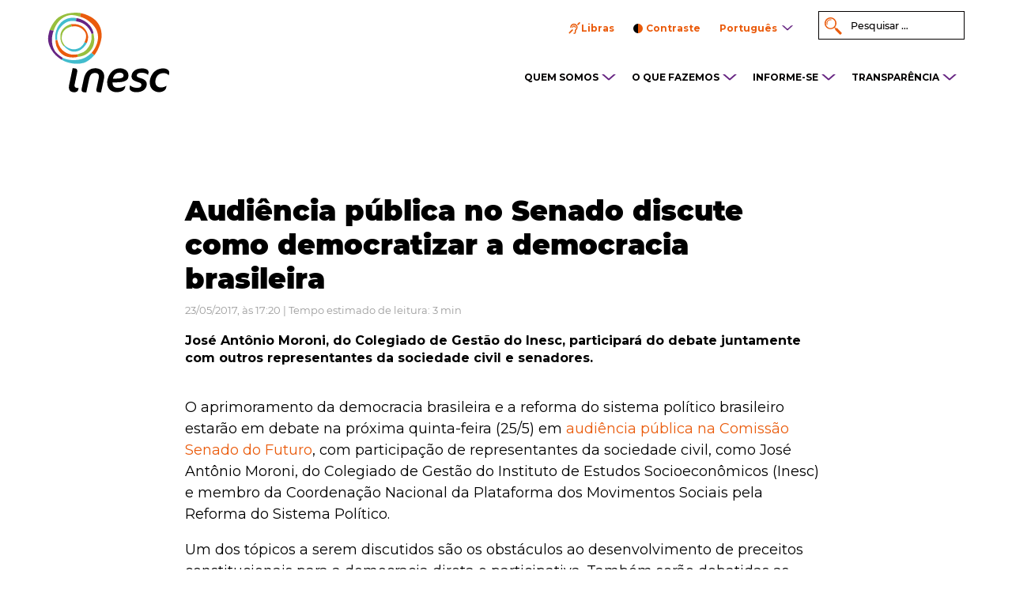

--- FILE ---
content_type: text/html; charset=UTF-8
request_url: https://inesc.org.br/audiencia-publica-no-senado-discute-como-democratizar-a-democracia-brasileira/
body_size: 15273
content:
<!DOCTYPE html>
<html>
<head>
	
	<!-- Meta Pixel Code -->
<script>
!function(f,b,e,v,n,t,s)
{if(f.fbq)return;n=f.fbq=function(){n.callMethod?
n.callMethod.apply(n,arguments):n.queue.push(arguments)};
if(!f._fbq)f._fbq=n;n.push=n;n.loaded=!0;n.version='2.0';
n.queue=[];t=b.createElement(e);t.async=!0;
t.src=v;s=b.getElementsByTagName(e)[0];
s.parentNode.insertBefore(t,s)}(window, document,'script',
'https://connect.facebook.net/en_US/fbevents.js');
fbq('init', '1421502751829940');
fbq('track', 'PageView');
</script>
<noscript><img height="1" width="1" style="display:none"
src="https://www.facebook.com/tr?id=1421502751829940&ev=PageView&noscript=1"
/></noscript>
<!-- End Meta Pixel Code -->
	
	<meta charset="UTF-8">
	<meta name="viewport" content="width=device-width, initial-scale=1, shrink-to-fit=no">
	<meta content="IE=edge,chrome=1" http-equiv="X-UA-Compatible">


	<link rel="shortcut icon" type="image/x-icon" href="https://inesc.org.br/wp-content/themes/inesc/favicon.png">
	<link rel="apple-touch-icon" href="https://inesc.org.br/wp-content/themes/inesc/favicon.png"/>

	<link rel="stylesheet" type="text/css" href="https://inesc.org.br/wp-content/themes/inesc/css/stylesheet/geral.css">
	<link rel="stylesheet" type="text/css" href="https://inesc.org.br/wp-content/themes/inesc/css/stylesheet/fonts.css">
	<link rel="stylesheet" type="text/css" href="https://inesc.org.br/wp-content/themes/inesc/css/stylesheet/animate.css">
	<link href="https://inesc.org.br/wp-content/themes/inesc/fontawesome/on-server/css/fontawesome-all.min.css" rel="stylesheet">

	<!-- Owl Stylesheets -->
  <link rel="stylesheet" href="https://inesc.org.br/wp-content/themes/inesc/OwlCarousel2-2.2.1/dist/assets/owl.carousel.min.css">
  <link rel="stylesheet" href="https://inesc.org.br/wp-content/themes/inesc/OwlCarousel2-2.2.1/dist/assets/owl.theme.default.min.css">

  	<script type="text/javascript">
  		var sobrealogo = "Olá! Por favor, para solicitar a marca e manual de marca do Inesc, envie um e-mail para comunicacao@inesc.org.br.";
  	</script>

	<script type="text/javascript" src="https://inesc.org.br/wp-content/themes/inesc/js/jquery-1.10.2.min.js"></script>

	<!--<script type="text/javascript" src="https://inesc.org.br/wp-content/themes/inesc/js/functions.js?a=1"></script>-->

	<script type="text/javascript" src="https://inesc.org.br/wp-content/themes/inesc/js/wow.min.js"></script>

	<!-- bxslider -->
	<link rel="stylesheet" type="text/css" href="https://inesc.org.br/wp-content/themes/inesc/css/stylesheet/jquery.bxslider.css">
	<link rel="stylesheet" type="text/css" href="https://inesc.org.br/wp-content/themes/inesc/css/stylesheet/alex.css">
	<script type="text/javascript" src="https://inesc.org.br/wp-content/themes/inesc/js/jquery.bxslider.js"></script>

	<script src="https://inesc.org.br/wp-content/themes/inesc/OwlCarousel2-2.2.1/dist/owl.carousel.min.js"></script>

	<script>

		var ajaxurl = "https://inesc.org.br/wp-admin/admin-ajax.php";

		$(document).ready(function(){

			if($(window).width() > 768){
				new WOW().init();
			}

			$('.bxslider').bxSlider({
			  mode: 'fade',
			  auto: true,
			  captions: false,
			  pager: true,
			  controls: true,
			});

			
			$('.owl-carousel').owlCarousel({
		    loop: true,
		    margin: 100,
		    responsiveClass:true,
		    dots: false,
		    navText: ["",""],
		    autoplay: true,
		    autoplayTimeout: 2000,
		    responsive:{
		        0:{
		            items:1,
		            nav:true
		        },
		        600:{
		            items:3,
		            nav:false
		        },
		        1000:{
		            items:3,
		            nav:true,
		            loop:false
		        }
		    }
			});



		});
	</script>

  <link rel="dns-prefetch" href="//cdn.hu-manity.co" />
		<!-- Cookie Compliance -->
		<script type="text/javascript">var huOptions = {"appID":"inescorgbr-e0d0e7b","currentLanguage":"pt","blocking":false,"globalCookie":false,"isAdmin":false,"privacyConsent":true,"forms":[]};</script>
		<script type="text/javascript" src="https://cdn.hu-manity.co/hu-banner.min.js"></script><script>(function(html){html.className = html.className.replace(/\bno-js\b/,'js')})(document.documentElement);</script>
<meta name='robots' content='index, follow, max-image-preview:large, max-snippet:-1, max-video-preview:-1' />
	<style>img:is([sizes="auto" i], [sizes^="auto," i]) { contain-intrinsic-size: 3000px 1500px }</style>
	
	<!-- This site is optimized with the Yoast SEO Premium plugin v26.1 (Yoast SEO v26.2) - https://yoast.com/wordpress/plugins/seo/ -->
	<title>Audiência pública no Senado discute como democratizar a democracia brasileira - INESC</title>
	<link rel="canonical" href="https://inesc.org.br/audiencia-publica-no-senado-discute-como-democratizar-a-democracia-brasileira/" />
	<meta property="og:locale" content="pt_BR" />
	<meta property="og:type" content="article" />
	<meta property="og:title" content="Audiência pública no Senado discute como democratizar a democracia brasileira" />
	<meta property="og:description" content="O aprimoramento da democracia brasileira e a reforma do sistema político brasileiro estarão em debate na próxima quinta-feira (25/5) em audiência pública na Comissão Senado do Futuro, com participação de representantes da sociedade civil, como José Antônio Moroni, do Colegiado de Gestão do Instituto de Estudos Socioeconômicos (Inesc) e membro da Coordenação Nacional da Plataforma &hellip; Continue lendo &quot;Audiência pública no Senado discute como democratizar a democracia brasileira&quot;" />
	<meta property="og:url" content="https://inesc.org.br/audiencia-publica-no-senado-discute-como-democratizar-a-democracia-brasileira/" />
	<meta property="og:site_name" content="INESC" />
	<meta property="article:publisher" content="https://www.facebook.com/ong.inesc" />
	<meta property="article:published_time" content="2017-05-23T20:20:00+00:00" />
	<meta property="og:image" content="https://i0.wp.com/inesc.org.br/wp-content/uploads/2021/11/download.webp?fit=275%2C183&ssl=1" />
	<meta property="og:image:width" content="275" />
	<meta property="og:image:height" content="183" />
	<meta property="og:image:type" content="image/webp" />
	<meta name="author" content="Gestor" />
	<meta name="twitter:label1" content="Escrito por" />
	<meta name="twitter:data1" content="Gestor" />
	<meta name="twitter:label2" content="Est. tempo de leitura" />
	<meta name="twitter:data2" content="1 minuto" />
	<script type="application/ld+json" class="yoast-schema-graph">{"@context":"https://schema.org","@graph":[{"@type":"WebPage","@id":"https://inesc.org.br/audiencia-publica-no-senado-discute-como-democratizar-a-democracia-brasileira/","url":"https://inesc.org.br/audiencia-publica-no-senado-discute-como-democratizar-a-democracia-brasileira/","name":"Audiência pública no Senado discute como democratizar a democracia brasileira - INESC","isPartOf":{"@id":"https://inesc.org.br/#website"},"datePublished":"2017-05-23T20:20:00+00:00","author":{"@id":"https://inesc.org.br/#/schema/person/01f5ebc58c6835fea4ef7f65afb9ef10"},"breadcrumb":{"@id":"https://inesc.org.br/audiencia-publica-no-senado-discute-como-democratizar-a-democracia-brasileira/#breadcrumb"},"inLanguage":"pt-BR","potentialAction":[{"@type":"ReadAction","target":["https://inesc.org.br/audiencia-publica-no-senado-discute-como-democratizar-a-democracia-brasileira/"]}]},{"@type":"BreadcrumbList","@id":"https://inesc.org.br/audiencia-publica-no-senado-discute-como-democratizar-a-democracia-brasileira/#breadcrumb","itemListElement":[{"@type":"ListItem","position":1,"name":"Início","item":"https://inesc.org.br/"},{"@type":"ListItem","position":2,"name":"Audiência pública no Senado discute como democratizar a democracia brasileira"}]},{"@type":"WebSite","@id":"https://inesc.org.br/#website","url":"https://inesc.org.br/","name":"Inesc","description":"Instituto de Estudos Socioeconômicos","potentialAction":[{"@type":"SearchAction","target":{"@type":"EntryPoint","urlTemplate":"https://inesc.org.br/?s={search_term_string}"},"query-input":{"@type":"PropertyValueSpecification","valueRequired":true,"valueName":"search_term_string"}}],"inLanguage":"pt-BR"},{"@type":"Person","@id":"https://inesc.org.br/#/schema/person/01f5ebc58c6835fea4ef7f65afb9ef10","name":"Gestor","image":{"@type":"ImageObject","inLanguage":"pt-BR","@id":"https://inesc.org.br/#/schema/person/image/","url":"https://secure.gravatar.com/avatar/b93eb8f4cc8c333626dbc2022c3e85d823e0fd55756d98affa4ecae935601bf8?s=96&d=mm&r=g","contentUrl":"https://secure.gravatar.com/avatar/b93eb8f4cc8c333626dbc2022c3e85d823e0fd55756d98affa4ecae935601bf8?s=96&d=mm&r=g","caption":"Gestor"},"url":"https://inesc.org.br/author/root_inesc/"}]}</script>
	<!-- / Yoast SEO Premium plugin. -->


<link rel='dns-prefetch' href='//secure.gravatar.com' />
<link rel='dns-prefetch' href='//stats.wp.com' />
<link rel='dns-prefetch' href='//fonts.googleapis.com' />
<link rel='dns-prefetch' href='//v0.wordpress.com' />
<link rel='preconnect' href='//c0.wp.com' />
<link rel='preconnect' href='//i0.wp.com' />
<link rel="alternate" type="application/rss+xml" title="Feed para INESC &raquo;" href="https://inesc.org.br/feed/" />
<link rel="alternate" type="application/rss+xml" title="Feed de comentários para INESC &raquo;" href="https://inesc.org.br/comments/feed/" />
<link rel='stylesheet' id='mediaelement-css' href='https://c0.wp.com/c/6.8.3/wp-includes/js/mediaelement/mediaelementplayer-legacy.min.css' type='text/css' media='all' />
<link rel='stylesheet' id='wp-mediaelement-css' href='https://c0.wp.com/c/6.8.3/wp-includes/js/mediaelement/wp-mediaelement.min.css' type='text/css' media='all' />
<style id='jetpack-sharing-buttons-style-inline-css' type='text/css'>
.jetpack-sharing-buttons__services-list{display:flex;flex-direction:row;flex-wrap:wrap;gap:0;list-style-type:none;margin:5px;padding:0}.jetpack-sharing-buttons__services-list.has-small-icon-size{font-size:12px}.jetpack-sharing-buttons__services-list.has-normal-icon-size{font-size:16px}.jetpack-sharing-buttons__services-list.has-large-icon-size{font-size:24px}.jetpack-sharing-buttons__services-list.has-huge-icon-size{font-size:36px}@media print{.jetpack-sharing-buttons__services-list{display:none!important}}.editor-styles-wrapper .wp-block-jetpack-sharing-buttons{gap:0;padding-inline-start:0}ul.jetpack-sharing-buttons__services-list.has-background{padding:1.25em 2.375em}
</style>
<link rel='stylesheet' id='contact-form-7-css' href='https://inesc.org.br/wp-content/plugins/contact-form-7/includes/css/styles.css?ver=6.1.2' type='text/css' media='all' />
<link rel='stylesheet' id='twentysixteen-fonts-css' href='https://fonts.googleapis.com/css?family=Merriweather%3A400%2C700%2C900%2C400italic%2C700italic%2C900italic%7CMontserrat%3A400%2C700%7CInconsolata%3A400&#038;subset=latin%2Clatin-ext' type='text/css' media='all' />
<link rel='stylesheet' id='genericons-css' href='https://c0.wp.com/p/jetpack/15.1.1/_inc/genericons/genericons/genericons.css' type='text/css' media='all' />
<link rel='stylesheet' id='twentysixteen-style-css' href='https://inesc.org.br/wp-content/themes/inesc/style.css?ver=a106b9ed1d44a6284fd1c77414e28acf' type='text/css' media='all' />
<!--[if lt IE 10]>
<link rel='stylesheet' id='twentysixteen-ie-css' href='https://inesc.org.br/wp-content/themes/inesc/css/ie.css?ver=20160816' type='text/css' media='all' />
<![endif]-->
<!--[if lt IE 9]>
<link rel='stylesheet' id='twentysixteen-ie8-css' href='https://inesc.org.br/wp-content/themes/inesc/css/ie8.css?ver=20160816' type='text/css' media='all' />
<![endif]-->
<!--[if lt IE 8]>
<link rel='stylesheet' id='twentysixteen-ie7-css' href='https://inesc.org.br/wp-content/themes/inesc/css/ie7.css?ver=20160816' type='text/css' media='all' />
<![endif]-->
<link rel='stylesheet' id='elementor-frontend-css' href='https://inesc.org.br/wp-content/plugins/elementor/assets/css/frontend.min.css?ver=3.32.4' type='text/css' media='all' />
<link rel='stylesheet' id='eael-general-css' href='https://inesc.org.br/wp-content/plugins/essential-addons-for-elementor-lite/assets/front-end/css/view/general.min.css?ver=6.3.3' type='text/css' media='all' />
<!--[if lt IE 9]>
<script type="text/javascript" src="https://inesc.org.br/wp-content/themes/inesc/js/html5.js?ver=3.7.3" id="twentysixteen-html5-js"></script>
<![endif]-->
<script type="text/javascript" src="https://c0.wp.com/c/6.8.3/wp-includes/js/jquery/jquery.min.js" id="jquery-core-js"></script>
<script type="text/javascript" src="https://c0.wp.com/c/6.8.3/wp-includes/js/jquery/jquery-migrate.min.js" id="jquery-migrate-js"></script>
<script type="text/javascript" src="https://inesc.org.br/wp-content/themes/inesc/js/functions.js?ver=a106b9ed1d44a6284fd1c77414e28acf" id="functions-js-js"></script>
<link rel="https://api.w.org/" href="https://inesc.org.br/wp-json/" /><link rel="alternate" title="JSON" type="application/json" href="https://inesc.org.br/wp-json/wp/v2/posts/6193" /><link rel="EditURI" type="application/rsd+xml" title="RSD" href="https://inesc.org.br/xmlrpc.php?rsd" />

<link rel='shortlink' href='https://inesc.org.br/?p=6193' />
<link rel="alternate" title="oEmbed (JSON)" type="application/json+oembed" href="https://inesc.org.br/wp-json/oembed/1.0/embed?url=https%3A%2F%2Finesc.org.br%2Faudiencia-publica-no-senado-discute-como-democratizar-a-democracia-brasileira%2F" />
<link rel="alternate" title="oEmbed (XML)" type="text/xml+oembed" href="https://inesc.org.br/wp-json/oembed/1.0/embed?url=https%3A%2F%2Finesc.org.br%2Faudiencia-publica-no-senado-discute-como-democratizar-a-democracia-brasileira%2F&#038;format=xml" />
	<style>img#wpstats{display:none}</style>
		<meta name="generator" content="Elementor 3.32.4; features: additional_custom_breakpoints; settings: css_print_method-external, google_font-enabled, font_display-auto">
<style type="text/css">.recentcomments a{display:inline !important;padding:0 !important;margin:0 !important;}</style>			<style>
				.e-con.e-parent:nth-of-type(n+4):not(.e-lazyloaded):not(.e-no-lazyload),
				.e-con.e-parent:nth-of-type(n+4):not(.e-lazyloaded):not(.e-no-lazyload) * {
					background-image: none !important;
				}
				@media screen and (max-height: 1024px) {
					.e-con.e-parent:nth-of-type(n+3):not(.e-lazyloaded):not(.e-no-lazyload),
					.e-con.e-parent:nth-of-type(n+3):not(.e-lazyloaded):not(.e-no-lazyload) * {
						background-image: none !important;
					}
				}
				@media screen and (max-height: 640px) {
					.e-con.e-parent:nth-of-type(n+2):not(.e-lazyloaded):not(.e-no-lazyload),
					.e-con.e-parent:nth-of-type(n+2):not(.e-lazyloaded):not(.e-no-lazyload) * {
						background-image: none !important;
					}
				}
			</style>
			
<meta name="facebook-domain-verification" content="txhklsudievnhtxjclu9hjkfatukco" />		<style type="text/css" id="wp-custom-css">
			.bx-wrapper .bx-viewport
{
	overflow: visible !important;
}

@media screen and (min-width: 1024px) {
  @supports (-moz-appearance: none) {
    .publicacoes-recentes {
      margin-top: 576px !important;
    }
		#slide
		{
			margin-bottom:553px ;
		}
  }
}

.bx-loading
{
	display: none !important;
}

body.page-id-39221{
	padding: 0;
	margin: 0;
}

.page-id-39580 #doe-home, .page-id-39580 #menu-footer, .page-id-39580 #topo, .page-id-39580 footer {
	display: none !important;
}		</style>
		
</head>

<body class="wp-singular post-template-default single single-post postid-6193 single-format-standard wp-theme-inesc cookies-not-set page-audiencia-publica-no-senado-discute-como-democratizar-a-democracia-brasileira role-unlogged non-home non-search eio-default group-blog elementor-default elementor-kit-31379">


	<script language="javascript">
	    ////////////////////////////////////////////////////
		// ativa o tema escuro
		function toggle_contraste ( forcar = false ) {
			if ( forcar )
				document.querySelector('body').classList.add('contrasteOn');
			else
				document.querySelector('body').classList.toggle('contrasteOn');
			atualizar_logo();
		}

		function atualizar_logo () {
			var logo_topo = document.querySelector('#topo .logo');
			var logo_footer = document.querySelector('.logo-footer');
			if ( logo_topo == null || logo_footer == null ) {
				setTimeout( ()=>{atualizar_logo();}, 50 );
			} else {
	 			if ( !document.querySelector('body').classList.contains('contrasteOn') ) {
					var imgini = 'menu-abre-branco.svg';
					var imgfim = 'menu-abre.svg';
					logo_topo.setAttribute( 'src', logo_topo.getAttribute('src').replace('logo-inesc-negativo.svg', 'logo-inesc.svg') );
					logo_footer.setAttribute( 'src', logo_footer.getAttribute('src').replace('logo-inesc-footer-negativo.svg', 'logo-inesc-footer.svg') );
					setCookie( 'contraste', 0, 1 );
				} else {
					var imgini = 'menu-abre.svg';
					var imgfim = 'menu-abre-branco.svg';
					logo_topo.setAttribute( 'src', logo_topo.getAttribute('src').replace('logo-inesc.svg', 'logo-inesc-negativo.svg') );
					logo_footer.setAttribute( 'src', logo_footer.getAttribute('src').replace('logo-inesc-footer.svg', 'logo-inesc-footer-negativo.svg') );
					setCookie( 'contraste', 1, 1 );
				}
				var icones = document.querySelectorAll('.ico');
				icones.forEach((obj)=>{
					let imgurl = obj.getAttribute('src');
					imgurl = imgurl.replace(imgini, imgfim);
					obj.setAttribute('src', imgurl);
				});
			}
		}


	    ////////////////////////////////////////////////////
		// trabalhar com cookies. de https://www.w3schools.com/js/js_cookies.asp
		function setCookie ( cname, cvalue, exdays ) {
			const d = new Date();
			d.setTime( d.getTime() + ( exdays*24*60*60*1000 ) );
			let expires = "expires="+ d.toUTCString();
			document.cookie = cname + "=" + cvalue + ";" + expires + ";path=/";
		}
		function getCookie ( cname ) {
			let name = cname + "=";
			let decodedCookie = decodeURIComponent( document.cookie );
			let ca = decodedCookie.split( ';' );
			for( let i = 0; i < ca.length; i++ ) {
				let c = ca[i];
				while ( c.charAt(0) == ' ' ) {
					c = c.substring( 1 );
				}
				if ( c.indexOf(name) == 0 ) {
					return c.substring( name.length, c.length );
				}
			}
			return "";
		}

		var contraste = getCookie('contraste');
		if ( contraste == 1 ) {
			toggle_contraste( true );
		}
	</script>

	<div id="topo">
		<div class="centro">
			<a href="https://inesc.org.br/" id="headerlogo"><img src="https://inesc.org.br/wp-content/themes/inesc/imagens/logo-inesc.svg" class="logo wow fadeIn" data-wow-duration="2s" data-wow-delay="200ms"></a>

			<a href="javascript:;" class="ico-menu"></a>

			<div class="box wow menu-topo fadeIn" data-wow-duration="2s" data-wow-delay="400ms">
				<div class="menu-menu-principal-br-container"><ul id="menu" class="menu"><li id="menu-item-68" class="menu-item menu-item-type-custom menu-item-object-custom menu-item-has-children menu-item-68"><a>QUEM SOMOS</a><img class="ico" src="https://inesc.org.br/wp-content/themes/inesc/imagens/menu-abre.svg">
<ul class="sub-menu">
	<li id="menu-item-67" class="menu-item menu-item-type-post_type menu-item-object-page menu-item-67"><a href="https://inesc.org.br/quem-somos/sobre-o-inesc/">Sobre o Inesc</a><img class="ico" src="https://inesc.org.br/wp-content/themes/inesc/imagens/menu-abre.svg"></li>
	<li id="menu-item-35608" class="menu-item menu-item-type-post_type menu-item-object-page menu-item-35608"><a href="https://inesc.org.br/quem-somos/equipe/">Conheça a nossa equipe</a><img class="ico" src="https://inesc.org.br/wp-content/themes/inesc/imagens/menu-abre.svg"></li>
</ul>
</li>
<li id="menu-item-69" class="menu-item menu-item-type-custom menu-item-object-custom menu-item-has-children menu-item-69"><a>O QUE FAZEMOS</a><img class="ico" src="https://inesc.org.br/wp-content/themes/inesc/imagens/menu-abre.svg">
<ul class="sub-menu">
	<li id="menu-item-71" class="menu-item menu-item-type-post_type menu-item-object-page menu-item-71"><a href="https://inesc.org.br/o-que-fazemos/eixos/">Eixos</a><img class="ico" src="https://inesc.org.br/wp-content/themes/inesc/imagens/menu-abre.svg"></li>
	<li id="menu-item-70" class="menu-item menu-item-type-post_type menu-item-object-page menu-item-70"><a href="https://inesc.org.br/o-que-fazemos/acoes/">Ações</a><img class="ico" src="https://inesc.org.br/wp-content/themes/inesc/imagens/menu-abre.svg"></li>
	<li id="menu-item-72" class="menu-item menu-item-type-post_type menu-item-object-page menu-item-72"><a href="https://inesc.org.br/o-que-fazemos/campanhas/">Campanhas</a><img class="ico" src="https://inesc.org.br/wp-content/themes/inesc/imagens/menu-abre.svg"></li>
</ul>
</li>
<li id="menu-item-74" class="menu-item menu-item-type-custom menu-item-object-custom menu-item-has-children menu-item-74"><a>INFORME-SE</a><img class="ico" src="https://inesc.org.br/wp-content/themes/inesc/imagens/menu-abre.svg">
<ul class="sub-menu">
	<li id="menu-item-75" class="menu-item menu-item-type-post_type menu-item-object-page menu-item-75"><a href="https://inesc.org.br/informe-se/artigos/">Artigos</a><img class="ico" src="https://inesc.org.br/wp-content/themes/inesc/imagens/menu-abre.svg"></li>
	<li id="menu-item-77" class="menu-item menu-item-type-post_type menu-item-object-page menu-item-77"><a href="https://inesc.org.br/informe-se/noticias/">Notícias</a><img class="ico" src="https://inesc.org.br/wp-content/themes/inesc/imagens/menu-abre.svg"></li>
	<li id="menu-item-78" class="menu-item menu-item-type-post_type menu-item-object-page menu-item-78"><a href="https://inesc.org.br/publicacoes/">Publicações</a><img class="ico" src="https://inesc.org.br/wp-content/themes/inesc/imagens/menu-abre.svg"></li>
	<li id="menu-item-76" class="menu-item menu-item-type-post_type menu-item-object-page menu-item-76"><a href="https://inesc.org.br/informe-se/historias-de-vida/">Histórias de vida</a><img class="ico" src="https://inesc.org.br/wp-content/themes/inesc/imagens/menu-abre.svg"></li>
</ul>
</li>
<li id="menu-item-79" class="menu-item menu-item-type-custom menu-item-object-custom menu-item-has-children menu-item-79"><a>TRANSPARÊNCIA</a><img class="ico" src="https://inesc.org.br/wp-content/themes/inesc/imagens/menu-abre.svg">
<ul class="sub-menu">
	<li id="menu-item-81" class="menu-item menu-item-type-post_type menu-item-object-page menu-item-81"><a href="https://inesc.org.br/transparencia/auditoria/">Auditoria</a><img class="ico" src="https://inesc.org.br/wp-content/themes/inesc/imagens/menu-abre.svg"></li>
	<li id="menu-item-38682" class="menu-item menu-item-type-post_type menu-item-object-page menu-item-38682"><a href="https://inesc.org.br/fomento-transparencia/">Fomento</a><img class="ico" src="https://inesc.org.br/wp-content/themes/inesc/imagens/menu-abre.svg"></li>
	<li id="menu-item-33293" class="menu-item menu-item-type-post_type menu-item-object-page menu-item-33293"><a href="https://inesc.org.br/relatorio-institucional/">Relatório institucional</a><img class="ico" src="https://inesc.org.br/wp-content/themes/inesc/imagens/menu-abre.svg"></li>
	<li id="menu-item-37601" class="menu-item menu-item-type-post_type menu-item-object-page menu-item-37601"><a href="https://inesc.org.br/politicas-e-estatuto/">Políticas e estatuto</a><img class="ico" src="https://inesc.org.br/wp-content/themes/inesc/imagens/menu-abre.svg"></li>
</ul>
</li>
</ul></div>								<div class="box-menu-rapido">
					<ul id="menu-rapido">
						<li class="lilibras"><a href="javascript:;" id="vlibras">Libras</a>
							<span class="vlibras-menu"><img src="https://inesc.org.br/wp-content/themes/inesc/imagens/vlibras.gif" width="132" height="116"><br>Nosso conteúdo pode ser acessado em Libras com <a href="http://www.vlibras.gov.br" target="_blank">VLibras</a></span>

						</li>
						<li><a href="javascript:;" id="contraste">Contraste</a></li>
						<li id="idioma">
							<span>Português</span>
							<ul id="lang-drop">	<li class="lang-item lang-item-781 lang-item-pt current-lang lang-item-first"><a lang="pt-BR" hreflang="pt-BR" href="https://inesc.org.br/audiencia-publica-no-senado-discute-como-democratizar-a-democracia-brasileira/" aria-current="true">Português</a></li>
	<li class="lang-item lang-item-784 lang-item-en no-translation"><a lang="en-US" hreflang="en-US" href="https://inesc.org.br/en/">English</a></li>
	<li class="lang-item lang-item-788 lang-item-es no-translation"><a lang="es-ES" hreflang="es-ES" href="https://inesc.org.br/es/">Español</a></li>
</ul>
						</li>
					</ul>

					<div class="pesquisar">
						<form role="search" method="get" class="search-form" action="https://inesc.org.br">
							
							<input type="search" class="search-field" placeholder="Pesquisar &hellip;" value="" name="s" />
							
							<!--<button type="submit" class="search-submit"><span class="screen-reader-text">ok</span></button>-->
						</form>
					</div>
				</div>
			</div>
		</div>
	</div>

	
						<div id="single-noticia" class="noticia">
				<div class="centro">
					<div class="box">
						<h1>Audiência pública no Senado discute como democratizar a democracia brasileira</h1>


						<div class="data">23/05/2017, às 17:20  | Tempo estimado de leitura: 3 min</div>
						<div class="autor">
													</div>

						<div class="subtitulo">
							José Antônio Moroni, do Colegiado de Gestão do Inesc, participará do debate juntamente com outros representantes da sociedade civil e senadores.						</div>
						<div class='wp-caption-text'></div>						<div class="text">
							<div id="parent-fieldname-text" class="plain">
<p>O aprimoramento da democracia brasileira e a reforma do sistema político brasileiro estarão em debate na próxima quinta-feira (25/5) em <a class="external-link" href="http://www12.senado.leg.br/noticias/materias/2017/05/23/perspectivas-da-democracia-no-pais-serao-debatidas-na-comissao-senado-do-futuro">audiência pública na Comissão Senado do Futuro</a>, com participação de representantes da sociedade civil, como José Antônio Moroni, do Colegiado de Gestão do Instituto de Estudos Socioeconômicos (Inesc) e membro da Coordenação Nacional da Plataforma dos Movimentos Sociais pela Reforma do Sistema Político.</p>
<p>Um dos tópicos a serem discutidos são os obstáculos ao desenvolvimento de preceitos constitucionais para a democracia direta e participativa. Também serão debatidas as medidas necessárias para que a atual legislação e as práticas institucionais &#8211; no Executivo, Legislativo e Judiciário &#8211; sejam aprimoradas, para &#8216;democratizar a democracia&#8217;.</p>
<p>O pedido da audiência pública é do presidente da comissão, senador Hélio José (PMDB-DF). Foram convidados para o debate o vice-presidente da Comissão Nacional de Defesa da República e da Democracia da OAB, Aurino Bernardo Giacomelli; o membro da Comissão Brasileira Justiça e Paz da Conferência Nacional dos Bispos do Brasil, Pedro Gontijo; e o membro da Coordenação Nacional da Plataforma dos Movimentos Sociais pela Reforma do Sistema Político e Membro da Coordenação do Instituto de Estudos Socioeconômicos (Inesc), José Antônio Moroni.</p>
<p>A audiência será interativa, com a possibilidade de participação dos cidadãos com comentários ou perguntas, que podem ser enviados pelo Portal e-Cidadania ou pelo Alô Senado (0800.612211).</p>
<p>O debate será realizado no plenário 13 da Ala Senador Alexandre Costa.</p>
<p><a href="../../../temas-de-atuacao/vamos-falar-sobre-reforma-politica.html" class="external-link">Vamos falar sobre Reforma do Sistema Político?</a></p>
<p> <object data="http://www.youtube.com/v/AzsVZgGmHfk" height="350" type="application/x-shockwave-flash" width="425"><param name="data" value="http://www.youtube.com/v/AzsVZgGmHfk"><param name="src" value="http://www.youtube.com/v/AzsVZgGmHfk"></object> </p>
<p><span style="text-align: start; width: 0px; float: none;"><span style="text-align: start; width: 0px; float: none;"><span style="text-align: start; width: 0px; float: none;">Se interessou pelo tema? <a class="external-link" href="http://inesc.us10.list-manage.com/subscribe?u=5aebb99304900fffbf7f2cee7&amp;id=e7d6a854b7">Inscreva-se para receber nosso boletim por email!</a></span></span></span></p>
</p></div>
						</div>


						<div class="info-post">
																																					<div class="info"><span>Categoria:  </span> <a href="https://inesc.org.br/noticia">Notícia</a></div>
															
                                                </div>
						<div class="compartilhar">
							<span>Compartilhe</span>
							<div class="redes">
								<a href="https://www.facebook.com/sharer.php?u=https://inesc.org.br/audiencia-publica-no-senado-discute-como-democratizar-a-democracia-brasileira/" target="_blank" class="icon-face"> </a>
								<a href="http://twitter.com/intent/tweet?text=Audiência pública no Senado discute como democratizar a democracia brasileira&url=https://inesc.org.br/audiencia-publica-no-senado-discute-como-democratizar-a-democracia-brasileira/" target="_blank" class="icon-twitter"> </a>
								<a href="https://api.whatsapp.com/send?text=https://inesc.org.br/audiencia-publica-no-senado-discute-como-democratizar-a-democracia-brasileira/" target="_blank" class="icon-whatsapp"> </a>
							</div>
						</div>
					</div>



					<div class="conteudo-relacionado">
						<h3>Conteúdo relacionado</h3>
						<ul>
														<li>
								<div class="box-img" style="background: url('https://i0.wp.com/inesc.org.br/wp-content/uploads/2025/10/img_0991.webp?fit=300%2C225&ssl=1') no-repeat center center; background-size: cover;"></div>
								<div class='wp-caption-text'>Foto: Joédson Alves/Agência Brasil</div>								<div class="title-post" style="color: ;">
									PLOA 2026: avanços para quilombolas limita...								</div>
								<div class="text">O Projeto de Lei do Orçamento 2026 (PLOA)&hellip;</div>
								<a href="https://inesc.org.br/ploa-2026-avancos-para-quilombolas-limitados-pelo-orcamento/"><div class="btn" style="background: ;">leia mais</div></a>
							</li>
														<li>
								<div class="box-img" style="background: url('https://i0.wp.com/inesc.org.br/wp-content/uploads/2025/10/d6a2999.webp?fit=300%2C225&ssl=1') no-repeat center center; background-size: cover;"></div>
								<div class='wp-caption-text'>Marcha das Mulheres Negras, em Copacabana (2025). Foto:
Fernando Frazão/Agência Brasil</div>								<div class="title-post" style="color: #EA5B0C;">
									PLOA 2026: o necessário investimento na Ig...								</div>
								<div class="text">O orçamento para políticas públicas voltadas especificamente para&hellip;</div>
								<a href="https://inesc.org.br/ploa-2026-o-necessario-investimento-na-igualdade-racial/"><div class="btn" style="background: #EA5B0C;">leia mais</div></a>
							</li>
														<li>
								<div class="box-img" style="background: url('https://i0.wp.com/inesc.org.br/wp-content/uploads/2025/10/2025-capinha-beneficios-fiscales-y-derechos-humanos-22.jpg?fit=300%2C257&ssl=1') no-repeat center center; background-size: cover;"></div>
								<div class='wp-caption-text'></div>								<div class="title-post" style="color: #97BF3D;">
									Beneficios fiscales, industrias extractiva...								</div>
								<div class="text">Este trabajo fue realizado por la Iniciativa de&hellip;</div>
								<a href="https://inesc.org.br/beneficios-fiscales-industrias-extractivas-y-derechos-humanos-avances-obstaculos-y-desafios-en-america-latina/"><div class="btn" style="background: #97BF3D;">leia mais</div></a>
							</li>
														<li>
								<div class="box-img" style="background: url('https://i0.wp.com/inesc.org.br/wp-content/uploads/2025/10/8ed-subsidios-fos-ren-_site_noticia.jpg?fit=300%2C152&ssl=1') no-repeat center center; background-size: cover;"></div>
								<div class='wp-caption-text'></div>								<div class="title-post" style="color: #3ABCCD;">
									Subsídios aos combustíveis fósseis caem, m...								</div>
								<div class="text">No ano de 2024, os benefícios fiscais concedidos&hellip;</div>
								<a href="https://inesc.org.br/subsidios-aos-combustiveis-fosseis-caem-mas-ainda-sao-quase-o-triplo-do-destinado-as-fontes-renovaveis-aponta-inesc/"><div class="btn" style="background: #3ABCCD;">leia mais</div></a>
							</li>
														<li>
								<div class="box-img" style="background: url('https://i0.wp.com/inesc.org.br/wp-content/uploads/2025/10/8ed-subsidios-fos-ren-_site_img-publicacao.jpg?fit=300%2C257&ssl=1') no-repeat center center; background-size: cover;"></div>
								<div class='wp-caption-text'></div>								<div class="title-post" style="color: #97BF3D;">
									Subsídios às fontes de energia fósseis e r...								</div>
								<div class="text">A iniciativa tem como objetivo qualificar o debate&hellip;</div>
								<a href="https://inesc.org.br/subsidios-as-fontes-de-energia-fosseis-e-renovaveis-2023-2024/"><div class="btn" style="background: #97BF3D;">leia mais</div></a>
							</li>
													</ul>
					</div>
				</div>
			</div>
							
					

<!--WPFC_FOOTER_START-->
	<div id="doe-home">
		<div class="box-1">
			<img src="https://inesc.org.br/wp-content/uploads/2018/12/FOTO.webp" class="wow fadeInLeft" data-wow-duration="2s" data-wow-delay="200ms">
		</div>

		<div class="box-2">
			<div class="text wow fadeInRight" data-wow-duration="2s" data-wow-delay="400ms">
				<p>Cadastre-se e<br />
fique por dentro<br />
das novidades!</p>

				
	<section id="yikes-mailchimp-container-1" class="yikes-mailchimp-container yikes-mailchimp-container-1 ">
				<form id="newsletter-1" class="yikes-easy-mc-form yikes-easy-mc-form-1  " method="POST" data-attr-form-id="1">

													<label for="yikes-easy-mc-form-1-EMAIL"  class="EMAIL-label yikes-mailchimp-field-required ">

										<!-- dictate label visibility -->
										
										<!-- Description Above -->
										
										<input id="yikes-easy-mc-form-1-EMAIL"  name="EMAIL"  placeholder="Digite seu e-mail"  class="yikes-easy-mc-email field-no-label"  required="required" type="email"  value="">

										<!-- Description Below -->
										
									</label>
																		<label for="yikes-easy-mc-form-1-FNAME" style="display:none;" class="FNAME-label ">

										<!-- dictate label visibility -->
																					<span class="FNAME-label">
												Nome											</span>
										
										<!-- Description Above -->
										
										<input id="yikes-easy-mc-form-1-FNAME"  name="FNAME"  placeholder=""  class="yikes-easy-mc-text "   type="text"  value="Nome">

										<!-- Description Below -->
										
									</label>
																		<label for="yikes-easy-mc-form-1-LNAME" style="display:none;" class="LNAME-label ">

										<!-- dictate label visibility -->
																					<span class="LNAME-label">
												Sobrenome											</span>
										
										<!-- Description Above -->
										
										<input id="yikes-easy-mc-form-1-LNAME"  name="LNAME"  placeholder=""  class="yikes-easy-mc-text "   type="text"  value="Sobrenome">

										<!-- Description Below -->
										
									</label>
																		<label for="yikes-easy-mc-form-1-MMERGE4" style="display:none;" class="MMERGE4-label ">

										<!-- dictate label visibility -->
																					<span class="MMERGE4-label">
												Gênero											</span>
										
										<!-- Description Above -->
										
										<input id="yikes-easy-mc-form-1-MMERGE4"  name="MMERGE4"  placeholder=""  class="yikes-easy-mc-text "   type="text"  value="a">

										<!-- Description Below -->
										
									</label>
																		<label for="yikes-easy-mc-form-1-MMERGE6" style="display:none;" class="MMERGE6-label ">

										<!-- dictate label visibility -->
																					<span class="MMERGE6-label">
												Escolaridade											</span>
										
										<!-- Description Above -->
										
										<input id="yikes-easy-mc-form-1-MMERGE6"  name="MMERGE6"  placeholder=""  class="yikes-easy-mc-text "   type="text"  value="a">

										<!-- Description Below -->
										
									</label>
									
				<!-- Honeypot Trap -->
				<input type="hidden" name="yikes-mailchimp-honeypot" id="yikes-mailchimp-honeypot-1" value="">

				<!-- List ID -->
				<input type="hidden" name="yikes-mailchimp-associated-list-id" id="yikes-mailchimp-associated-list-id-1" value="e7d6a854b7">

				<!-- The form that is being submitted! Used to display error/success messages above the correct form -->
				<input type="hidden" name="yikes-mailchimp-submitted-form" id="yikes-mailchimp-submitted-form-1" value="1">

				<!-- Submit Button -->
				<button type="submit" class="yikes-easy-mc-submit-button yikes-easy-mc-submit-button-1 btn btn-primary "> <span class="yikes-mailchimp-submit-button-span-text">Enviar</span></button>				<!-- Nonce Security Check -->
				<input type="hidden" id="yikes_easy_mc_new_subscriber_1" name="yikes_easy_mc_new_subscriber" value="88a4a0d14a">
				<input type="hidden" name="_wp_http_referer" value="/audiencia-publica-no-senado-discute-como-democratizar-a-democracia-brasileira/" />
			</form>
			<!-- Mailchimp Form generated by Easy Forms for Mailchimp v6.9.0 (https://wordpress.org/plugins/yikes-inc-easy-mailchimp-extender/) -->

			</section>
				</div>
		</div>
	</div>
<div id="menu-footer">
    <div class="centro">
        <div class="menu-menu-footer-br-container"><ul id="menu-footer-ul" class="menu"><li id="menu-item-34738" class="menu-item menu-item-type-custom menu-item-object-custom menu-item-home menu-item-34738"><a href="https://inesc.org.br/">HOME</a></li>
<li id="menu-item-34607" class="menu-item menu-item-type-custom menu-item-object-custom menu-item-has-children menu-item-34607"><a>QUEM SOMOS</a>
<ul class="sub-menu">
	<li id="menu-item-34592" class="menu-item menu-item-type-post_type menu-item-object-page menu-item-34592"><a href="https://inesc.org.br/quem-somos/sobre-o-inesc/">Sobre o Inesc</a></li>
	<li id="menu-item-35609" class="menu-item menu-item-type-post_type menu-item-object-page menu-item-35609"><a href="https://inesc.org.br/quem-somos/equipe/">Conheça a nossa equipe</a></li>
	<li id="menu-item-39083" class="menu-item menu-item-type-post_type menu-item-object-page menu-item-39083"><a href="https://inesc.org.br/trabalhe-conosco/">Trabalhe conosco</a></li>
</ul>
</li>
<li id="menu-item-1786" class="menu-item menu-item-type-custom menu-item-object-custom menu-item-has-children menu-item-1786"><a>O QUE FAZEMOS</a>
<ul class="sub-menu">
	<li id="menu-item-1784" class="menu-item menu-item-type-post_type menu-item-object-page menu-item-1784"><a href="https://inesc.org.br/o-que-fazemos/eixos/">Áreas de atuação</a></li>
	<li id="menu-item-1782" class="menu-item menu-item-type-post_type menu-item-object-page menu-item-1782"><a href="https://inesc.org.br/o-que-fazemos/acoes/">Ações</a></li>
	<li id="menu-item-1783" class="menu-item menu-item-type-post_type menu-item-object-page menu-item-1783"><a href="https://inesc.org.br/o-que-fazemos/campanhas/">Campanhas</a></li>
	<li id="menu-item-1785" class="menu-item menu-item-type-post_type menu-item-object-page menu-item-1785"><a href="https://inesc.org.br/o-que-fazemos/redes/">Redes</a></li>
</ul>
</li>
<li id="menu-item-1788" class="menu-item menu-item-type-custom menu-item-object-custom menu-item-has-children menu-item-1788"><a>INFORME-SE</a>
<ul class="sub-menu">
	<li id="menu-item-1791" class="menu-item menu-item-type-post_type menu-item-object-page menu-item-1791"><a href="https://inesc.org.br/informe-se/noticias/">Notícias</a></li>
	<li id="menu-item-1789" class="menu-item menu-item-type-post_type menu-item-object-page menu-item-1789"><a href="https://inesc.org.br/informe-se/artigos/">Artigos</a></li>
	<li id="menu-item-1792" class="menu-item menu-item-type-post_type menu-item-object-page menu-item-1792"><a href="https://inesc.org.br/publicacoes/">Publicações</a></li>
	<li id="menu-item-1790" class="menu-item menu-item-type-post_type menu-item-object-page menu-item-1790"><a href="https://inesc.org.br/informe-se/historias-de-vida/">Histórias de vida</a></li>
</ul>
</li>
<li id="menu-item-1793" class="menu-item menu-item-type-custom menu-item-object-custom menu-item-has-children menu-item-1793"><a>TRANSPARÊNCIA</a>
<ul class="sub-menu">
	<li id="menu-item-1794" class="menu-item menu-item-type-post_type menu-item-object-page menu-item-1794"><a href="https://inesc.org.br/transparencia/auditoria/">Auditoria</a></li>
	<li id="menu-item-37538" class="menu-item menu-item-type-post_type menu-item-object-post menu-item-37538"><a href="https://inesc.org.br/estatuto-e-politicas/">Estatuto e Políticas</a></li>
	<li id="menu-item-38687" class="menu-item menu-item-type-post_type menu-item-object-page menu-item-38687"><a href="https://inesc.org.br/fomento-transparencia/">Fomento</a></li>
	<li id="menu-item-33212" class="menu-item menu-item-type-post_type menu-item-object-page menu-item-33212"><a href="https://inesc.org.br/politica-de-privacidade/">Política de Privacidade</a></li>
</ul>
</li>
</ul></div>    </div>
</div>
<footer>
    <div class="centro">
        <img src="https://inesc.org.br/wp-content/themes/inesc/imagens/logo-inesc-footer.svg" class="logo-footer wow fadeIn" data-wow-duration="2s" data-wow-delay="200ms">
        <div class="text wow fadeIn endereco-rodape" data-wow-duration="2s" data-wow-delay="400ms">
            <strong>Inesc<br/>
            Instituto de Estudos Socioeconômicos            </strong><br/><br/><br/>
            Tel: +55 (61) 3212-0200 <br/>
            inesc@inesc.org.br 
        </div>
        <div class="box wow fadeIn redes-rodape" data-wow-duration="2s" data-wow-delay="600ms">
            <div class="redes">
                                        <a href="http://instagram.com/inescoficial/" target="_blank" style="background-image: url('https://inesc.org.br/wp-content/uploads/2019/03/instagram.webp'); background-size: 100%;"> </a>
                                                <a href="https://www.facebook.com/ong.inesc/" target="_blank" style="background-image: url('https://inesc.org.br/wp-content/uploads/2019/03/facebook.png'); background-size: 100%;"> </a>
                                                <a href="https://www.youtube.com/user/inesctube" target="_blank" style="background-image: url('https://inesc.org.br/wp-content/uploads/2019/03/youtube.png'); background-size: 100%;"> </a>
                                    </div>
            <ul>
                <li><a href="https://inesc.org.br/trabalhe-conosco/">TRABALHE CONOSCO</a></li>
            </ul>
        </div>
    </div>
</footer>
<div id="fc_overlay" class="fechado"><div class="inner"></div></div>
<script>
function preloadImage(url) {
    var img=new Image();
    img.src=url;
}
jQuery(document).ready(function(){
                preloadImage( 'https://inesc.org.br/wp-content/uploads/2023/03/orcamento-e-direitos.webp' );
            preloadImage( 'https://inesc.org.br/wp-content/uploads/2023/03/orcamento-e-direitos-anim.gif' );
                        preloadImage( 'https://inesc.org.br/wp-content/uploads/2023/03/criancas-adolescentes-e-jovens.gif' );
            preloadImage( 'https://inesc.org.br/wp-content/uploads/2023/03/criancas-adolescentes-e-jovens-anim.gif' );
                        preloadImage( 'https://inesc.org.br/wp-content/uploads/2023/03/direito-a-cidade.webp' );
            preloadImage( 'https://inesc.org.br/wp-content/uploads/2023/03/direito-a-cidade-anim.gif' );
                        preloadImage( 'https://inesc.org.br/wp-content/uploads/2023/03/raca-genero-e-etnia.webp' );
            preloadImage( 'https://inesc.org.br/wp-content/uploads/2023/03/raca-genero-e-etnia-anim.gif' );
                        preloadImage( 'https://inesc.org.br/wp-content/uploads/2023/03/reforma-politica-e-democracia.webp' );
            preloadImage( 'https://inesc.org.br/wp-content/uploads/2023/03/reforma-politica-e-democracia-anim.gif' );
                        preloadImage( 'https://inesc.org.br/wp-content/uploads/2023/03/socioambiental-e-amazonia.webp' );
            preloadImage( 'https://inesc.org.br/wp-content/uploads/2023/03/socioambiental-e-amazonia-anim.gif' );
                        preloadImage( 'https://inesc.org.br/wp-content/uploads/2023/03/agenda-internacional.webp' );
            preloadImage( 'https://inesc.org.br/wp-content/uploads/2023/03/agenda-internacional-anim.gif' );
            
    // Adicione este código para a animação dos ícones
    jQuery('.eixo-icone').hover(
        function() {
            var img = jQuery(this).find('img.stat');
            var animSrc = img.attr('data-my-anim');
            if (animSrc) {
                img.attr('src', animSrc);
            }
        },
        function() {
            var img = jQuery(this).find('img.stat');
            var staticSrc = img.attr('data-my-src');
            if (staticSrc) {
                img.attr('src', staticSrc);
            }
        }
    );
});
</script>
<script type="speculationrules">
{"prefetch":[{"source":"document","where":{"and":[{"href_matches":"\/*"},{"not":{"href_matches":["\/wp-*.php","\/wp-admin\/*","\/wp-content\/uploads\/*","\/wp-content\/*","\/wp-content\/plugins\/*","\/wp-content\/themes\/inesc\/*","\/*\\?(.+)"]}},{"not":{"selector_matches":"a[rel~=\"nofollow\"]"}},{"not":{"selector_matches":".no-prefetch, .no-prefetch a"}}]},"eagerness":"conservative"}]}
</script>
			<script>
				const lazyloadRunObserver = () => {
					const lazyloadBackgrounds = document.querySelectorAll( `.e-con.e-parent:not(.e-lazyloaded)` );
					const lazyloadBackgroundObserver = new IntersectionObserver( ( entries ) => {
						entries.forEach( ( entry ) => {
							if ( entry.isIntersecting ) {
								let lazyloadBackground = entry.target;
								if( lazyloadBackground ) {
									lazyloadBackground.classList.add( 'e-lazyloaded' );
								}
								lazyloadBackgroundObserver.unobserve( entry.target );
							}
						});
					}, { rootMargin: '200px 0px 200px 0px' } );
					lazyloadBackgrounds.forEach( ( lazyloadBackground ) => {
						lazyloadBackgroundObserver.observe( lazyloadBackground );
					} );
				};
				const events = [
					'DOMContentLoaded',
					'elementor/lazyload/observe',
				];
				events.forEach( ( event ) => {
					document.addEventListener( event, lazyloadRunObserver );
				} );
			</script>
			<link rel='stylesheet' id='yikes-inc-easy-mailchimp-public-styles-css' href='https://inesc.org.br/wp-content/plugins/yikes-inc-easy-mailchimp-extender/public/css/yikes-inc-easy-mailchimp-extender-public.min.css?ver=a106b9ed1d44a6284fd1c77414e28acf' type='text/css' media='all' />
<script type="text/javascript" src="https://c0.wp.com/c/6.8.3/wp-includes/js/dist/hooks.min.js" id="wp-hooks-js"></script>
<script type="text/javascript" src="https://c0.wp.com/c/6.8.3/wp-includes/js/dist/i18n.min.js" id="wp-i18n-js"></script>
<script type="text/javascript" id="wp-i18n-js-after">
/* <![CDATA[ */
wp.i18n.setLocaleData( { 'text direction\u0004ltr': [ 'ltr' ] } );
/* ]]> */
</script>
<script type="text/javascript" src="https://inesc.org.br/wp-content/plugins/contact-form-7/includes/swv/js/index.js?ver=6.1.2" id="swv-js"></script>
<script type="text/javascript" id="contact-form-7-js-translations">
/* <![CDATA[ */
( function( domain, translations ) {
	var localeData = translations.locale_data[ domain ] || translations.locale_data.messages;
	localeData[""].domain = domain;
	wp.i18n.setLocaleData( localeData, domain );
} )( "contact-form-7", {"translation-revision-date":"2025-05-19 13:41:20+0000","generator":"GlotPress\/4.0.1","domain":"messages","locale_data":{"messages":{"":{"domain":"messages","plural-forms":"nplurals=2; plural=n > 1;","lang":"pt_BR"},"Error:":["Erro:"]}},"comment":{"reference":"includes\/js\/index.js"}} );
/* ]]> */
</script>
<script type="text/javascript" id="contact-form-7-js-before">
/* <![CDATA[ */
var wpcf7 = {
    "api": {
        "root": "https:\/\/inesc.org.br\/wp-json\/",
        "namespace": "contact-form-7\/v1"
    }
};
/* ]]> */
</script>
<script type="text/javascript" src="https://inesc.org.br/wp-content/plugins/contact-form-7/includes/js/index.js?ver=6.1.2" id="contact-form-7-js"></script>
<script type="text/javascript" id="pll_cookie_script-js-after">
/* <![CDATA[ */
(function() {
				var expirationDate = new Date();
				expirationDate.setTime( expirationDate.getTime() + 31536000 * 1000 );
				document.cookie = "pll_language=pt; expires=" + expirationDate.toUTCString() + "; path=/; secure; SameSite=Lax";
			}());
/* ]]> */
</script>
<script type="text/javascript" src="https://inesc.org.br/wp-content/themes/inesc/js/skip-link-focus-fix.js?ver=20160816" id="twentysixteen-skip-link-focus-fix-js"></script>
<script type="text/javascript" id="yikes-easy-mc-ajax-js-extra">
/* <![CDATA[ */
var yikes_mailchimp_ajax = {"ajax_url":"https:\/\/inesc.org.br\/wp-admin\/admin-ajax.php","page_data":"39748","interest_group_checkbox_error":"Este campo \u00e9 requerido.","preloader_url":"https:\/\/inesc.org.br\/wp-content\/plugins\/yikes-inc-easy-mailchimp-extender\/includes\/images\/ripple.svg","loading_dots":"https:\/\/inesc.org.br\/wp-content\/plugins\/yikes-inc-easy-mailchimp-extender\/includes\/images\/bars.svg","ajax_security_nonce":"4195628c7e","feedback_message_placement":"before"};
/* ]]> */
</script>
<script type="text/javascript" src="https://inesc.org.br/wp-content/plugins/yikes-inc-easy-mailchimp-extender/public/js/yikes-mc-ajax-forms.js?ver=6.9.0" id="yikes-easy-mc-ajax-js"></script>
<script type="text/javascript" src="https://www.google.com/recaptcha/api.js?render=6LcrW4YUAAAAACRvxvS4H4JtZ4tt49Dt9frRgtii&amp;ver=3.0" id="google-recaptcha-js"></script>
<script type="text/javascript" src="https://c0.wp.com/c/6.8.3/wp-includes/js/dist/vendor/wp-polyfill.min.js" id="wp-polyfill-js"></script>
<script type="text/javascript" id="wpcf7-recaptcha-js-before">
/* <![CDATA[ */
var wpcf7_recaptcha = {
    "sitekey": "6LcrW4YUAAAAACRvxvS4H4JtZ4tt49Dt9frRgtii",
    "actions": {
        "homepage": "homepage",
        "contactform": "contactform"
    }
};
/* ]]> */
</script>
<script type="text/javascript" src="https://inesc.org.br/wp-content/plugins/contact-form-7/modules/recaptcha/index.js?ver=6.1.2" id="wpcf7-recaptcha-js"></script>
<script type="text/javascript" id="eael-general-js-extra">
/* <![CDATA[ */
var localize = {"ajaxurl":"https:\/\/inesc.org.br\/wp-admin\/admin-ajax.php","nonce":"53e5bf4823","i18n":{"added":"Adicionado ","compare":"Comparar","loading":"Carregando..."},"eael_translate_text":{"required_text":"\u00e9 um campo obrigat\u00f3rio","invalid_text":"Inv\u00e1lido","billing_text":"Faturamento","shipping_text":"Envio","fg_mfp_counter_text":"de"},"page_permalink":"https:\/\/inesc.org.br\/audiencia-publica-no-senado-discute-como-democratizar-a-democracia-brasileira\/","cart_redirectition":"","cart_page_url":"","el_breakpoints":{"mobile":{"label":"Dispositivos m\u00f3veis no modo retrato","value":767,"default_value":767,"direction":"max","is_enabled":true},"mobile_extra":{"label":"Dispositivos m\u00f3veis no modo paisagem","value":880,"default_value":880,"direction":"max","is_enabled":false},"tablet":{"label":"Tablet no modo retrato","value":1024,"default_value":1024,"direction":"max","is_enabled":true},"tablet_extra":{"label":"Tablet no modo paisagem","value":1200,"default_value":1200,"direction":"max","is_enabled":false},"laptop":{"label":"Notebook","value":1366,"default_value":1366,"direction":"max","is_enabled":false},"widescreen":{"label":"Tela ampla (widescreen)","value":2400,"default_value":2400,"direction":"min","is_enabled":false}}};
/* ]]> */
</script>
<script type="text/javascript" src="https://inesc.org.br/wp-content/plugins/essential-addons-for-elementor-lite/assets/front-end/js/view/general.min.js?ver=6.3.3" id="eael-general-js"></script>
<script type="text/javascript" id="jetpack-stats-js-before">
/* <![CDATA[ */
_stq = window._stq || [];
_stq.push([ "view", JSON.parse("{\"v\":\"ext\",\"blog\":\"155563329\",\"post\":\"6193\",\"tz\":\"-3\",\"srv\":\"inesc.org.br\",\"j\":\"1:15.1.1\"}") ]);
_stq.push([ "clickTrackerInit", "155563329", "6193" ]);
/* ]]> */
</script>
<script type="text/javascript" src="https://stats.wp.com/e-202545.js" id="jetpack-stats-js" defer="defer" data-wp-strategy="defer"></script>
<script type="text/javascript" id="form-submission-helpers-js-extra">
/* <![CDATA[ */
var form_submission_helpers = {"ajax_url":"https:\/\/inesc.org.br\/wp-admin\/admin-ajax.php","preloader_url":"https:\/\/inesc.org.br\/wp-admin\/images\/wpspin_light.gif","countries_with_zip":{"US":"US","GB":"GB","CA":"CA","IE":"IE","CN":"CN","IN":"IN","AU":"AU","BR":"BR","MX":"MX","IT":"IT","NZ":"NZ","JP":"JP","FR":"FR","GR":"GR","DE":"DE","NL":"NL","PT":"PT","ES":"ES"},"page_data":"39748"};
/* ]]> */
</script>
<script type="text/javascript" src="https://inesc.org.br/wp-content/plugins/yikes-inc-easy-mailchimp-extender/public/js/form-submission-helpers.min.js?ver=6.9.0" id="form-submission-helpers-js"></script>
<!--
Performance optimized by Redis Object Cache. Learn more: https://wprediscache.com

Recuperados 6586 objetos (964 KB) do Redis usando Predis (v2.4.0).
-->


--- FILE ---
content_type: text/css
request_url: https://inesc.org.br/wp-content/themes/inesc/css/stylesheet/geral.css
body_size: 116920
content:
* {
  outline: none;
}

body, html {
  margin: 0;
  padding: 0;
}

ul {
  -webkit-margin-before: 0px;
  -webkit-margin-after: 0px;
  -webkit-margin-start: 0px;
  -webkit-margin-end: 0px;
  -webkit-padding-start: 0px;
}

a {
  text-decoration: none;
  color: #ea5b0c;
}

::selection {
  background: #7eb1b3;
  color: #fff;
}

::-moz-selection {
  background: #7eb1b3;
  color: #fff;
}

h1, h2, h3, h4 {
  -webkit-margin-before: 0px;
  -webkit-margin-after: 1px;
}

table {
  max-width: 100%;
  margin-bottom: 1em;
}
@media (max-width: 768px) {
  table {
    font-size: 14px;
    width: auto;
  }
}
table td, table th {
  border-bottom: 1px solid #eee;
}
@media (max-width: 768px) {
  table td, table th {
    width: auto;
  }
}

.embed-youtube {
  width: 100%;
}

.home h1 {
  display: none;
}

.centro {
  width: 1160px;
  max-width: 100%;
  margin: 0 auto;
}
@media (max-width: 1200px) {
  .centro {
    width: 960px;
    max-width: calc( 100% - 30px );
  }
}
@media (max-width: 768px) {
  .centro {
    width: 90%;
    margin: 0 5%;
  }
}

.conteudo-principal ul {
  padding-left: 20px;
  list-style: square;
}

.lilibras {
  position: relative;
}

.vlibras-menu {
  display: block;
  position: absolute;
  left: -53px;
  background: white;
  padding: 0;
  z-index: 10;
  width: 132px;
  max-height: 0;
  height: auto;
  overflow: hidden;
}

.lilibras:hover .vlibras-menu {
  max-height: 400px;
  padding: 6px;
  transition: 0.2s max-height;
}

#topo {
  width: 100%;
  height: 135px;
  float: left;
  position: relative;
  z-index: 99999;
}
@media (max-width: 1024px) {
  #topo {
    height: auto;
    padding-bottom: 0px;
  }
}
@media (max-width: 1200px) {
  #topo .centro {
    width: 100%;
    padding-left: 15px;
    padding-right: 15px;
    box-sizing: border-box;
  }
}
@media (max-width: 768px) {
  #topo .centro {
    width: auto;
    padding-left: 0;
    padding-right: 0;
  }
}
#topo .logo {
  display: block;
  width: 155px;
  float: left;
  padding: 15px 0 0;
}
@media (max-width: 1024px) {
  #topo .logo {
    width: 80px;
    float: left;
    margin: 0 0 0 0;
    padding: 10px 0;
  }
}
@media (max-width: 768px) {
  #topo .logo {
    margin-left: 0;
  }
}
#topo .ico-menu {
  display: none;
}
@media (max-width: 1024px) {
  #topo .ico-menu {
    display: block;
    position: absolute;
    right: 6px;
    top: 6px;
    width: 46px;
    height: 46px;
    cursor: pointer;
    background: url("../../imagens/menu-laranja.gif") center center no-repeat;
    background-size: 100%;
  }
}
#topo .box {
  width: 810px;
  position: relative;
  float: right;
  margin: 0 0 0 30px;
  padding-bottom: 40px;
}
@media (max-width: 1200px) {
  #topo .box {
    width: 790px;
  }
}
@media (max-width: 1024px) {
  #topo .box {
    width: 100%;
    margin: 0px;
    display: none;
    padding-bottom: 0;
  }
}
#topo .box .box-menu-rapido {
  float: right;
  margin: 14px 0 10px 0px;
}
@media (min-width: 1025px) {
  #topo .box .box-menu-rapido {
    position: absolute;
    top: 0;
    right: 0;
  }
}
@media (max-width: 1024px) {
  #topo .box .box-menu-rapido {
    width: 100%;
    margin: 0px;
  }
}
#topo .box .box-menu-rapido #contraste, #topo .box .box-menu-rapido .lilibras {
  padding-left: 16px;
  background: url("../../imagens/contraste.svg") center left no-repeat;
  background-size: 12px;
}
#topo .box .box-menu-rapido .lilibras {
  background: url("../../imagens/libras.svg") top left no-repeat;
}
#topo .box .box-menu-rapido #menu-rapido {
  float: left;
  list-style: none;
  margin-top: 14px;
/*  position: relative;*/
  z-index: 99;
}
@media (max-width: 1024px) {
  #topo .box .box-menu-rapido #menu-rapido {
    width: 234px;
    float: none;
    display: table;
    margin: 0 auto;
    text-align: center;
  }
}
#topo .box .box-menu-rapido #menu-rapido li {
  font-family: "Montserrat";
  font-weight: 700;
  font-size: 12px;
  color: #030000;
  float: left;
  margin: 0 12px;
}
@media (max-width: 1024px) {
  #topo .box .box-menu-rapido #menu-rapido li {
    float: none;
    display: inline-block;
  }
}
#topo .box .box-menu-rapido #menu-rapido #idioma {
  color: #ea5b0c;
  position: relative;
}
#topo .box .box-menu-rapido #menu-rapido #idioma a {
  font-weight: 700;
  transition: 0.6s;
  -webkit-transition: 0.6s;
  -moz-transition: 0.6s;
  -moz-transition: 0.6s;
  -o-transition: 0.6s;
}
#topo .box .box-menu-rapido #menu-rapido #idioma ul {
  position: absolute;
  list-style: none;
  padding-top: 26px;
  display: none;
  width: 100%;
  top: 0;
  right: 1px;
}
#topo .box .box-menu-rapido #menu-rapido #idioma ul li {
  border-bottom: 1px solid #fff;
  background: #662482;
  width: 150px;
  float: right !important;
  color: #fff;
  margin: 0px;
  font-family: "Montserrat";
  font-weight: 700;
  font-size: 12px;
  color: #030000;
  float: left;
  text-transform: uppercase;
  margin: 0 10px;
  margin-right: -8px;
  position: relative;
}
#topo .box .box-menu-rapido #menu-rapido #idioma ul li a {
  display: block;
  padding: 7px 5%;
  color: white;
}
#topo .box .box-menu-rapido #menu-rapido #idioma ul li a:hover {
  color: #ea5b0c;
}
#topo .box .box-menu-rapido #menu-rapido #idioma ul:before {
  content: "";
  display: block;
  border-bottom: 1px solid #fff;
  background: #662482;
  width: 100%;
  color: #fff;
  margin: 0px;
  position: absolute;
  top: 20px;
  right: 0px;
  width: 12px;
  height: 12px;
  transform: rotate(45deg);
}
#topo .box .box-menu-rapido #menu-rapido #idioma .current-lang {
  display: none;
}
#topo .box .box-menu-rapido #menu-rapido #idioma > span {
  display: inline-block;
  background: url("../../imagens/menu-abre.svg") right center no-repeat;
  background-size: 14px 7px;
  padding-right: 20px;
  position: relative;
}
#topo .box .box-menu-rapido #menu-rapido #idioma:hover ul {
  display: block;
}
#topo .box .box-menu-rapido #menu-rapido li:hover a {
  color: #ea5b0c;
  transition: 0.6s;
  -webkit-transition: 0.6s;
  -moz-transition: 0.6s;
  -moz-transition: 0.6s;
  -o-transition: 0.6s;
}
#topo .box .box-menu-rapido .redes {
  float: left;
  margin: 7px 0 0 20px;
}
@media (max-width: 1200px) {
  #topo .box .box-menu-rapido .redes {
    margin-left: 10px;
  }
}
@media (max-width: 1024px) {
  #topo .box .box-menu-rapido .redes {
    float: none;
    display: block;
    width: 114px;
    margin: 15px auto;
    padding: 10px 0 17px 0;
  }
}
#topo .box .box-menu-rapido .redes a {
  background: #662483 no-repeat center center;
  width: 28px;
  height: 28px;
  float: left;
  margin: 0 5px;
  text-align: center;
  border-radius: 50%;
  transition: 0.6s;
  -webkit-transition: 0.6s;
  -moz-transition: 0.6s;
  -moz-transition: 0.6s;
  -o-transition: 0.6s;
}
#topo .box .box-menu-rapido .redes a i {
  font-size: 16px;
  color: #fff;
  margin: 0 2px;
}
#topo .box .box-menu-rapido .redes a:hover {
  background-color: #ea5b0c;
  transition: 0.6s;
  -webkit-transition: 0.6s;
  -moz-transition: 0.6s;
  -moz-transition: 0.6s;
  -o-transition: 0.6s;
}
#topo .box .box-menu-rapido .redes a.icon-face {
  background-image: url("../../imagens/facebook.png") !important;
  background-size: 100% !important;
}
#topo .box .box-menu-rapido .redes a.icon-twitter {
  background-image: url("../../imagens/twitter.png");
  background-size: 100%;
}
#topo .box .box-menu-rapido .redes a.icon-youtube {
  background-image: url("../../imagens/youtube.png");
  background-size: 100%;
}
#topo .box .box-menu-rapido .pesquisar {
  float: left;
  margin-left: 20px;
}
@media (max-width: 1200px) {
  #topo .box .box-menu-rapido .pesquisar {
    margin-left: 20px;
  }
}
@media (max-width: 1024px) {
  #topo .box .box-menu-rapido .pesquisar {
    width: 100%;
    float: none;
    display: block;
    margin-left: auto;
    margin: 0 auto;
    clear: both;
    padding-top: 22px;
  }
}
#topo .box .box-menu-rapido .pesquisar input[type=text], #topo .box .box-menu-rapido .pesquisar input[type=search] {
  width: 185px;
  height: 36px;
  float: left;
  border: 1px solid #030000;
  font-family: "Montserrat";
  font-weight: 500;
  font-size: 12.5px;
  color: #030000;
  padding: 0 15px 0 40px;
  background: url("../../imagens/lente.svg") no-repeat center left;
  -webkit-appearance: none;
}
@media (max-width: 1024px) {
  #topo .box .box-menu-rapido .pesquisar input[type=text], #topo .box .box-menu-rapido .pesquisar input[type=search] {
    float: none;
    margin: 0 auto;
    display: block;
  }
}
#topo .box .box-menu-rapido .pesquisar ::-webkit-input-placeholder {
  color: #030000;
}
#topo .box .box-menu-rapido .pesquisar ::-moz-placeholder {
  color: #030000;
}
#topo .box .box-menu-rapido .pesquisar :-ms-input-placeholder {
  color: #030000;
}
#topo .box .box-menu-rapido .pesquisar :-moz-placeholder {
  color: #030000;
}
#topo .box #menu {
  float: right;
  list-style: none;
  -webkit-margin-before: 0px;
  -webkit-margin-after: 0px;
  -webkit-margin-start: 0px;
  -webkit-margin-end: 0px;
  -webkit-padding-start: 0px;
  margin-top: 15px;
  margin-right: 27px;
}
@media (max-width: 1200px) {
  #topo .box #menu {
    margin-right: 0px;
  }
}
@media (max-width: 1024px) {
  #topo .box #menu {
    width: 100% !important;
    margin-bottom: 10px;
  }
}
#topo .box #menu li {
  font-family: "Montserrat";
  font-weight: 700;
  font-size: 12px;
  color: #030000;
  float: left;
  text-transform: uppercase;
  margin: 0 10px;
  position: relative;
}
@media (max-width: 1024px) {
  #topo .box #menu li {
    width: 100%;
    text-align: center;
    margin: 10px 0;
    margin-left: 8px;
  }
}
@media (max-width: 1024px) {
  #topo .box #menu li li {
    margin-left: -6px !important;
  }
}
#topo .box #menu li .ico {
  width: 18px;
  padding-left: 4px;
}
#topo .box #menu li ul {
  position: absolute;
  width: 150px;
  right: -6px;
  top: -9px;
  list-style: none;
  padding-top: 36px;
  display: none;
}
@media (max-width: 1024px) {
  #topo .box #menu li ul {
    position: static;
    width: 100%;
    padding-top: 10px;
  }
}
#topo .box #menu li ul li {
  border-bottom: 1px solid #fff;
  background: #662482;
  width: 100%;
  float: left;
  color: #fff;
  margin: 0px;
}
#topo .box #menu li ul li .ico {
  display: none;
}
@media (max-width: 1024px) {
  #topo .box #menu li ul li .ico {
    display: none;
  }
}
#topo .box #menu li ul li a {
  display: block;
  padding: 7px 5%;
  color: #fff !important;
}
#topo .box #menu li ul li:hover a {
  color: #ea5b0c !important;
}
#topo .box #menu li ul:before {
  content: "";
  width: 12px;
  height: 12px;
  background: #662482;
  position: absolute;
  right: 9px;
  top: 30px;
  transform: rotate(45deg);
}
@media (max-width: 1024px) {
  #topo .box #menu li ul:before {
    display: none;
  }
}
#topo .box #menu li a {
  color: #030000;
  transition: 0.6s;
  -webkit-transition: 0.6s;
  -moz-transition: 0.6s;
  -moz-transition: 0.6s;
  -o-transition: 0.6s;
}
#topo .box #menu li:hover a {
  color: #ea5b0c;
  transition: 0.6s;
  -webkit-transition: 0.6s;
  -moz-transition: 0.6s;
  -moz-transition: 0.6s;
  -o-transition: 0.6s;
}
@media (min-width: 1025px) {
  #topo .box #menu li:hover ul {
    display: block;
  }
}
#topo .box .doe {
  box-sizing: border-box;
  font-family: "Montserrat";
  font-weight: 700;
  font-size: 14px;
  color: #fff;
  text-transform: uppercase;
  background: #ea5b0c;
  padding: 0 14px;
  min-width: 115px;
  max-width: 154px;
  height: 46px;
  float: left;
  text-align: center;
  box-shadow: 1px 1px #000;
  display: flex;
  justify-content: center;
  align-items: center;
  transition: 0.6s;
  -webkit-transition: 0.6s;
  -moz-transition: 0.6s;
  -moz-transition: 0.6s;
  -o-transition: 0.6s;
}
@media (max-width: 1024px) {
  #topo .box .doe {
    float: none;
    margin: 0 auto;
    margin-bottom: 15px;
  }
}
#topo .box .doe:hover {
  background: #662483;
  transition: 0.6s;
  -webkit-transition: 0.6s;
  -moz-transition: 0.6s;
  -moz-transition: 0.6s;
  -o-transition: 0.6s;
}
@media (max-width: 1024px) {
  #topo .menu-topo > div[class^=menu-] {
    border-top: 1px solid #eee;
  }
}
@media (min-width: 1025px) {
  #topo .menu-topo > div[class^=menu-] {
    margin-top: 73px;
    margin-left: 17px;
  }
}

#slide {
  width: 100%;
  float: left;
  position: relative;
}
#slide .item {
  width: 100%;
  float: left;
  position: relative;
}
#slide .item img {
  display: block;
  width: 100%;
  height: 31.24156545vw;
  float: left;
}
@media (max-width: 767px) {
  #slide .item img {
    height: 100vw;
  }
}
#slide .item .box-text {
  width: 100%;
  min-height: 90px;
  position: absolute;
  left: 0px;
  bottom: 0px;
  background: rgba(0, 0, 0, 0.5);
}
@media (max-width: 1200px) {
  #slide .item .box-text {
    min-height: 32px;
  }
}
@media (max-width: 768px) {
  #slide .item .box-text {
    height: auto;
    padding: 12px 0;
  }
}
#slide .item .box-text .title {
  font-family: "Montserrat";
  font-weight: 500;
  font-size: 34px;
  color: #fff;
  text-align: center;
  width: 100%;
  float: left;
  margin-top: 25px;
  text-shadow: 2px 2px #000;
}
@media (max-width: 1200px) {
  #slide .item .box-text .title {
    font-size: 26px;
    margin-top: 15px;
  }
}
@media (max-width: 768px) {
  #slide .item .box-text .title {
    font-size: 23px;
    margin-top: 0px;
  }
}
#slide .item .box-text .desc {
  font-family: "Montserrat";
  font-weight: 500;
  font-size: 25px;
  color: #fff;
  text-align: center;
  width: 100%;
  float: left;
  text-shadow: 2px 2px #000;
}
@media (max-width: 1200px) {
  #slide .item .box-text .desc {
    font-size: 20px;
  }
}
@media (max-width: 768px) {
  #slide .item .box-text .desc {
    font-size: 18px;
  }
}
#slide .bx-wrapper {
  margin-bottom: 0;
  position: relative;
}
#slide .bx-wrapper .bx-pager {
  top: 20px;
  width: 200px;
  left: 50%;
  margin-left: 284px;
}
@media (max-width: 1024px) {
  #slide .bx-wrapper .bx-pager {
    top: 0;
    left: auto;
    margin-left: 0;
    right: 20px;
  }
}
@media (max-width: 768px) {
  #slide .bx-wrapper .bx-pager {
    display: none;
  }
}
#slide .bx-wrapper .bx-pager.bx-default-pager a {
  width: 19px;
  height: 19px;
  background: #fff;
  border-radius: 50px;
  box-shadow: inset 0 0 2px #fbcaaf;
}
#slide .bx-wrapper .bx-pager.bx-default-pager a:hover, #slide .bx-wrapper .bx-pager.bx-default-pager a.active {
  background: #ea5b0c;
}

#publicacoes-recentes {
  width: 100%;
  float: left;
}
#publicacoes-recentes h2 {
  font-family: "Montserrat";
  font-size: 27px;
  color: #000000;
  text-align: center;
  padding: 34px 0;
  width: 100%;
  float: left;
}
#publicacoes-recentes .qeixo {
  color: white;
  text-transform: uppercase;
  font-size: 14px;
  font-weight: 500;
  font-family: "Montserrat", sans-serif;
  font-weight: 700;
  display: block;
  margin-top: 18px;
}
#publicacoes-recentes .dflex {
  display: flex;
  width: 100%;
}
@media (max-width: 1024px) {
  #publicacoes-recentes .dflex {
    display: block;
    float: left;
  }
}
#publicacoes-recentes .post {
  width: 451px;
  height: 298px;
  background: #662483;
  float: left;
  padding: 0 25px;
  margin: 0 8px;
  position: relative;
}
@media (max-width: 1024px) {
  #publicacoes-recentes .post {
    width: 90%;
    padding: 0 5%;
    margin: 0px;
    margin-bottom: 20px;
  }
}
#publicacoes-recentes .post .categoria {
  padding: 4px 15px;
  float: left;
  background: #ea5b0c;
  font-family: "Montserrat";
  font-weight: 700;
  font-size: 12px;
  color: #fff;
  margin-top: 20px;
}
#publicacoes-recentes .post .title {
  font-family: "Montserrat";
  font-weight: 700;
  font-size: 27px;
  color: #fff;
  width: 100%;
  float: left;
  margin-top: 10px;
}
#publicacoes-recentes .post .data {
  font-family: "Montserrat";
  font-weight: 500;
  font-size: 14px;
  color: #fff;
  width: 100%;
  float: left;
}
#publicacoes-recentes .post .desc {
  font-family: "Montserrat";
  font-weight: 500;
  font-size: 14px;
  color: #fff;
  width: 100%;
  float: left;
  margin-top: 20px;
}
#publicacoes-recentes .post .btn {
  padding: 8px 18px;
  background: #13100d;
  font-family: "Montserrat";
  font-weight: 500;
  font-size: 12px;
  color: #fff;
  position: absolute;
  left: 25px;
  bottom: -10px;
  transition: 0.6s;
  -webkit-transition: 0.6s;
  -moz-transition: 0.6s;
  -moz-transition: 0.6s;
  -o-transition: 0.6s;
}
#publicacoes-recentes .post .btn:after {
  content: "";
  width: 27px;
  height: 31px;
  background: url("../../imagens/ico-leia.svg") #939393 no-repeat 8px 4px;
  background-size: 13px 24px;
  position: absolute;
  right: -27px;
  top: 0px;
}
#publicacoes-recentes .post .btn:hover {
  background: #ea5b0c;
  transition: 0.6s;
  -webkit-transition: 0.6s;
  -moz-transition: 0.6s;
  -moz-transition: 0.6s;
  -o-transition: 0.6s;
}

#eixos-de-atuacao {
  width: 100%;
  float: left;
  margin-top: 20px;
  padding-bottom: 20px;
}
#eixos-de-atuacao h2 {
  font-family: "Montserrat";
  font-size: 27px;
  color: #000000;
  text-align: center;
  padding: 34px 0;
  width: 100%;
  float: left;
}
#eixos-de-atuacao ul {
  width: 100%;
  float: left;
  display: -webkit-box;
  display: -moz-box;
  display: -ms-flexbox;
  display: -webkit-flex;
  display: flex;
  justify-content: center;
  -webkit-flex-flow: wrap;
}
@media (max-width: 768px) {
  #eixos-de-atuacao ul {
    width: 100%;
    float: left;
  }
}
#eixos-de-atuacao ul li {
  list-style: none;
  width: 260px;
  margin: 0 15px 30px;
  float: left;
}
@media (max-width: 1200px) {
  #eixos-de-atuacao ul li {
    width: 220px;
  }
}
@media (max-width: 768px) {
  #eixos-de-atuacao ul li {
    width: 100%;
    margin: 0 0 10px 0 !important;
    height: auto !important;
  }
}
#eixos-de-atuacao ul li .box-img {
  width: 100%;
  height: 200px;
}
#eixos-de-atuacao ul li img {
  display: block;
  width: 100%;
}
@media (max-width: 768px) {
  #eixos-de-atuacao ul li img {
    float: left;
  }
}
#eixos-de-atuacao ul li .title {
  display: block;
  padding: 8px 15px;
  background: #ea5b0c;
  font-family: "Montserrat";
  font-weight: 400;
  font-size: 12px;
  color: #fff;
  text-align: center;
  text-transform: uppercase;
  margin-top: 0px;
}
@media (max-width: 768px) {
  #eixos-de-atuacao ul li .title {
    float: left;
    width: 100%;
    padding: 8px 0;
  }
}

#doe-home {
  width: 100%;
  float: left;
  background: #42bbcc;
  position: relative;
}
#doe-home .box-1 {
  width: 50%;
  float: left;
}
@media (max-width: 768px) {
  #doe-home .box-1 {
    width: 100%;
  }
}
#doe-home .box-1 img {
  display: block;
  width: 100%;
  float: left;
}
#doe-home .box-2 {
  width: 50%;
  float: left;
}
@media (max-width: 768px) {
  #doe-home .box-2 {
    width: 100%;
  }
}
#doe-home .box-2 .text {
  font-family: "Montserrat";
  font-weight: 700;
  font-size: 2.2vw;
  color: #662482;
  padding-top: 7.8vw;
  margin-left: 2.8vw;
}
@media (max-width: 1200px) {
  #doe-home .box-2 .text {
    font-size: 2.5vw;
    padding-top: 4vw;
  }
}
@media (max-width: 1024px) {
  #doe-home .box-2 .text {
    font-size: 2.8vw;
    margin-top: -2vw;
  }
}
@media (max-width: 768px) {
  #doe-home .box-2 .text {
    font-size: 20px;
    position: static;
    margin: 0px;
    width: 90%;
    margin: 0 5%;
    padding: 15px 0;
  }
  #doe-home .box-2 .text p {
    margin: 1.5vw 0;
    margin-bottom: 10px;
  }
  #doe-home .box-2 .text p br {
    display: none;
  }
}
#doe-home .box-2 .text .btn {
  appearance: none;
  border: none;
  font-family: "Montserrat";
  font-weight: 700;
  font-size: 16px;
  color: #fff;
  text-transform: uppercase;
  background: #662482;
  padding: 17px 32px;
  width: 100%;
  max-width: 400px;
  margin-top: -15px;
  box-shadow: 1px 1px #000;
  transition: 0.6s;
  -webkit-transition: 0.6s;
  -moz-transition: 0.6s;
  -moz-transition: 0.6s;
  -o-transition: 0.6s;
}
@media (max-width: 768px) {
  #doe-home .box-2 .text {
    float: none;
    display: table;
    margin: 0 auto;
  }
}
#doe-home .box-2 .text .btn:hover {
  background: #ea5b0c;
  transition: 0.6s;
  -webkit-transition: 0.6s;
  -moz-transition: 0.6s;
  -moz-transition: 0.6s;
  -o-transition: 0.6s;
}

#newsletter {
  width: 100%;
  background: #97bf3d;
  float: left;
}
@media (max-width: 768px) {
  #newsletter {
    height: auto;
  }
}
#newsletter .title {
  font-family: "Montserrat";
  font-weight: 700;
  font-size: 36px;
  color: #fff;
  float: left;
  padding: 26px 0;
  display: flex;
  align-items: center;
  max-width: 60%;
  height: 132px;
}
@media (max-width: 1024px) {
  #newsletter .title {
    padding-left: 20px;
    max-width: 45%;
    font-size: 30px;
  }
}
@media (max-width: 768px) {
  #newsletter .title {
    height: auto;
    font-size: 20px;
    max-width: initial;
    padding-left: 0;
  }
}
#newsletter form {
  width: 376px;
  float: right;
  padding: 38px 0;
}
@media (min-width: 1201px) {
  #newsletter form {
    margin-right: 50px;
  }
}
@media (max-width: 1024px) {
  #newsletter form {
    margin-right: 20px;
    margin-left: -20px;
  }
}
@media (max-width: 768px) {
  #newsletter form {
    margin-right: 0;
    width: 100%;
    padding: 0px 0 20px 0;
  }
}
#newsletter form input[type=text] {
  width: 336px;
  height: 53px;
  float: left;
  border: 0px;
  background: #fff;
  padding: 0 20px;
  font-family: "Montserrat";
  font-weight: 700;
  font-size: 17px;
  color: #662482;
  box-shadow: 1px 1px #000;
}
@media (max-width: 768px) {
  #newsletter form input[type=text] {
    width: 95%;
    padding: 0 2.5%;
  }
}
#newsletter form input[type=checkbox] {
  float: left;
  margin-top: 15px;
}
#newsletter form label {
  font-family: "Montserrat";
  font-weight: 300;
  font-size: 11px;
  color: #662482;
  float: left;
  margin-top: 14px;
}
#newsletter form button, #newsletter form input[type=submit] {
  font-family: "Montserrat";
  font-weight: 700;
  font-size: 17px;
  color: #662483;
  background: #fff;
  border: 0px;
  float: right;
  text-transform: uppercase;
  padding: 14px 24px;
  margin-top: 10px;
  box-shadow: 1px 1px #000;
}
#newsletter form ::-webkit-input-placeholder {
  color: #662482;
}
#newsletter form ::-moz-placeholder {
  color: #662482;
}
#newsletter form :-ms-input-placeholder {
  color: #662482;
}
#newsletter form :-moz-placeholder {
  color: #662482;
}

#menu-footer {
  width: 100%;
  float: left;
  background: #d8dade;
}
@media (max-width: 768px) {
  #menu-footer {
    padding-bottom: 25px;
  }
}
#menu-footer .box {
  width: 162px;
  margin-right: 30px;
  float: left;
}
@media (max-width: 1200px) {
  #menu-footer .box {
    width: 140px;
    margin-right: 16px;
  }
}
@media (max-width: 768px) {
  #menu-footer .box {
    width: 100%;
    margin: 0px;
    padding-bottom: 0;
  }
}
#menu-footer .box ul {
  display: block;
  float: left;
  width: 100%;
  list-style: none;
  padding: 25px 0;
}
#menu-footer .box ul li {
  font-family: "Montserrat";
  font-weight: 500;
  font-size: 12px;
  color: #000;
  float: left;
  width: 100%;
  padding: 5px 0;
}
#menu-footer .box ul li a {
  color: #000;
  transition: 0.6s;
  -webkit-transition: 0.6s;
  -moz-transition: 0.6s;
  -moz-transition: 0.6s;
  -o-transition: 0.6s;
}
#menu-footer .box ul li strong {
  font-family: "Montserrat";
  font-weight: 700;
}
#menu-footer .box ul li:hover a {
  color: #ea5b0c;
  transition: 0.6s;
  -webkit-transition: 0.6s;
  -moz-transition: 0.6s;
  -moz-transition: 0.6s;
  -o-transition: 0.6s;
}
#menu-footer .box ul li:hover strong {
  color: #000;
}

footer {
  width: 100%;
  height: 138px;
  background: #fff;
  float: left;
}
@media (max-width: 768px) {
  footer {
    height: auto;
  }
}
footer .centro {
  max-width: calc( 100% - 40px );
}
footer .logo-footer {
  display: block;
  float: left;
  padding: 21px 0;
  width: 151px;
}
@media (max-width: 768px) {
  footer .logo-footer {
    padding: 20px 0 10px;
    float: none;
    margin: 0 auto;
  }
}
footer .text {
  font-family: "Montserrat";
  font-weight: 500;
  font-size: 13px;
  color: #000;
  float: left;
  padding: 20px 0 0 30px;
}
@media (max-width: 768px) {
  footer .text {
    padding: 10px 0 0 0;
  }
}
footer .text strong {
  font-family: "Montserrat";
  font-weight: 700;
}
@media (max-width: 768px) {
  footer .box.redes-rodape {
    float: none;
    width: 100%;
    clear: both;
    padding-bottom: 70px;
    text-align: center;
  }
}
@media (max-width: 768px) {
  footer .endereco-rodape {
    float: none;
    width: 100%;
    clear: both;
    text-align: center;
  }
}
footer .box {
  float: right;
  width: 190px;
  padding: 16px 0;
}
@media (max-width: 768px) {
  footer .box {
    float: left;
  }
}
footer .box .redes {
  float: left;
  margin-top: 14px;
}
@media (max-width: 768px) {
  footer .box .redes {
    float: none;
    width: 100%;
  }
}
footer .box .redes a {
  background: #662483 no-repeat center center;
  width: 28px;
  height: 28px;
  float: left;
  margin: 0 5px;
  text-align: center;
  padding: 0px;
  border-radius: 50%;
  transition: 0.6s;
  -webkit-transition: 0.6s;
  -moz-transition: 0.6s;
  -moz-transition: 0.6s;
  -o-transition: 0.6s;
}
@media (max-width: 768px) {
  footer .box .redes a {
    float: none;
    display: inline-block;
    margin-left: 7px;
    margin-right: 7px;
  }
}
footer .box .redes a i {
  font-size: 16px;
  color: #fff;
}
footer .box .redes a:hover {
  background-color: #ea5b0c;
  transition: 0.6s;
  -webkit-transition: 0.6s;
  -moz-transition: 0.6s;
  -moz-transition: 0.6s;
  -o-transition: 0.6s;
}
footer .box .redes a.icon-face {
  background-image: url("../../imagens/facebook.png") !important;
  background-size: 100% !important;
}
footer .box .redes a.icon-twitter {
  background-image: url("../../imagens/twitter.png");
  background-size: 100%;
}
footer .box .redes a.icon-youtube {
  background-image: url("../../imagens/youtube.png");
  background-size: 100%;
}
footer .box .redes a:hover {
  background-color: #ea5b0c;
  transition: 0.6s;
  -webkit-transition: 0.6s;
  -moz-transition: 0.6s;
  -moz-transition: 0.6s;
  -o-transition: 0.6s;
}
footer .box ul {
  display: block;
  float: left;
  list-style: none;
}
@media (max-width: 768px) {
  footer .box ul {
    width: 100%;
    margin-top: 15px;
    margin-bottom: 20px;
  }
}
footer .box ul li {
  font-family: "Montserrat";
  font-weight: 700;
  font-size: 13px;
  color: #000;
  text-transform: uppercase;
  margin: 5px 0;
  float: left;
  width: 100%;
}
footer .box ul li a {
  color: #000;
}

#quem-somos {
  width: 100%;
  float: left;
  margin-top: 90px;
}
@media (max-width: 768px) {
  #quem-somos {
    margin-top: 0px;
  }
}
#quem-somos .barra-navegacao {
  width: 160px;
  float: left;
  display: none;
}
@media (max-width: 768px) {
  #quem-somos .barra-navegacao {
    width: 100%;
  }
}
#quem-somos .barra-navegacao ul {
  width: 100%;
  float: left;
  list-style: none;
}
#quem-somos .barra-navegacao ul li {
  width: 100%;
  float: left;
}
@media (max-width: 768px) {
  #quem-somos .barra-navegacao ul li {
    text-align: center;
  }
}
#quem-somos .barra-navegacao ul li a {
  font-family: "Montserrat";
  font-weight: 700;
  font-size: 18px;
  color: #000;
  padding: 7.5px 0;
  width: 100%;
  float: left;
}
#quem-somos .barra-navegacao ul li ul {
  width: 95%;
  margin-left: 5%;
}
#quem-somos .conteudo {
  width: 80%;
  /*float: right*/
  float: none;
  margin: auto;
  margin-top: 4px;
}
@media (max-width: 1200px) {
  #quem-somos .conteudo {
    width: 780px;
  }
}
@media (max-width: 768px) {
  #quem-somos .conteudo {
    width: 100%;
    margin-top: 40px;
  }
}
#quem-somos .conteudo h1 {
  font-family: "Montserrat";
  font-weight: 900;
  font-size: 35px;
  color: #000;
  width: 100%;
  float: left;
  margin-bottom: 25px;
}
@media (max-width: 768px) {
  #quem-somos .conteudo h1 {
    font-size: 27px;
  }
}
#quem-somos .conteudo .text {
  width: 100%;
  float: left;
  font-family: "Montserrat";
  font-weight: 300;
  font-size: 18px;
  color: #000;
  font-weight: normal;
}
#quem-somos .conteudo .text strong {
  font-family: "Montserrat";
  font-weight: 700;
}
#quem-somos .conteudo .historico {
  width: 95%;
  float: left;
  background: rgba(102, 36, 130, 0.1);
  padding: 18px 2.5%;
  margin-bottom: 100px;
}
#quem-somos .conteudo .historico .title {
  width: 100%;
  float: left;
  font-family: "Montserrat";
  font-size: 27px;
  color: #662482;
  text-align: center;
  margin-bottom: 50px;
  font-weight: 700;
}
#quem-somos .conteudo .historico ul {
  width: 100%;
  list-style: none;
}
#quem-somos .conteudo .historico ul li {
  float: left;
  padding-bottom: 33px;
  width: 600px;
  overflow: hidden;
}
@media (max-width: 1200px) {
  #quem-somos .conteudo .historico ul li {
    width: 511px;
  }
}
@media (max-width: 768px) {
  #quem-somos .conteudo .historico ul li {
    width: 100%;
  }
}
#quem-somos .conteudo .historico ul li .text {
  width: calc(100% - 200px);
  float: left;
  font-family: "Montserrat";
  font-size: 16px;
  font-weight: 700;
  color: #000;
  text-align: right;
  margin-right: 10px;
}
@media (max-width: 768px) {
  #quem-somos .conteudo .historico ul li .text {
    width: 75%;
    margin-right: 0px;
  }
}
#quem-somos .conteudo .historico ul li .data {
  font-family: "Montserrat";
  font-size: 30px;
  font-weight: 700;
  text-align: center;
  width: 145px;
  padding: 5px;
  background: #662482;
  float: right;
  color: #fff;
  position: relative;
}
@media (max-width: 768px) {
  #quem-somos .conteudo .historico ul li .data {
    font-size: 20px;
    width: 20%;
    float: right;
    padding: 5px 0;
  }
}
#quem-somos .conteudo .historico ul li .data:before {
  content: "";
  width: 2px;
  height: 600%;
  background: #662482;
  position: absolute;
  left: 15px;
  top: -40px;
  z-index: -1;
}
@media (max-width: 768px) {
  #quem-somos .conteudo .historico ul li .data:before {
    display: none;
  }
}
#quem-somos .conteudo .historico ul li .data:after {
  content: "";
  width: 2px;
  height: 600%;
  background: #662482;
  position: absolute;
  left: 15px;
  bottom: -40px;
  z-index: -1;
}
@media (max-width: 768px) {
  #quem-somos .conteudo .historico ul li .data:after {
    display: none;
  }
}
#quem-somos .conteudo .historico ul li:nth-child(2n+0) {
  margin-left: 324px;
}
@media (max-width: 1200px) {
  #quem-somos .conteudo .historico ul li:nth-child(2n+0) {
    margin-left: 241px;
  }
}
@media (max-width: 768px) {
  #quem-somos .conteudo .historico ul li:nth-child(2n+0) {
    margin: 0px;
  }
}
#quem-somos .conteudo .historico ul li:nth-child(2n+0) .text {
  float: right;
  text-align: left;
  margin-right: 0;
  margin-left: 10px;
}
@media (max-width: 768px) {
  #quem-somos .conteudo .historico ul li:nth-child(2n+0) .text {
    margin-left: 0px;
  }
}
#quem-somos .conteudo .historico ul li:nth-child(2n+0) .data {
  float: left;
}
#quem-somos .conteudo .historico ul li:nth-child(2n+0) .data:before {
  left: auto;
  right: 15px;
  top: -40px;
}
#quem-somos .conteudo .historico ul li:nth-child(2n+0) .data:after {
  left: auto;
  right: 15px;
  bottom: -40px;
}

#eixos {
  width: 100%;
  float: left;
  margin-top: 90px;
}
#eixos h1 {
  font-family: "Montserrat";
  font-weight: 900;
  font-size: 35px;
  color: #000;
  width: 100%;
  float: left;
  margin-bottom: 25px;
}
@media (max-width: 768px) {
  #eixos h1 {
    font-size: 27px;
  }
}
#eixos .box {
  width: 100%;
  float: left;
  margin-bottom: 70px;
}
#eixos .box .box-eixo {
  float: left;
  width: 520px;
}
@media (max-width: 1200px) {
  #eixos .box .box-eixo {
    width: 520px;
    padding-bottom: 0;
  }
}
@media (max-width: 768px) {
  #eixos .box .box-eixo {
    width: 100%;
  }
}
#eixos .box .box-eixo .box-img-eixo {
  width: 180px;
  height: 160px;
  float: left;
}
@media (max-width: 1200px) {
  #eixos .box .box-eixo .box-img-eixo {
    width: 180px;
    height: 160px;
  }
}
@media (max-width: 768px) {
  #eixos .box .box-eixo .box-img-eixo {
    float: none;
    display: block;
    margin: 0 auto;
  }
}
#eixos .box .box-eixo .box-img-eixo img {
  max-width: 149%;
}
#eixos .box .box-eixo .box-text {
  width: 328px;
  float: right;
}
@media (max-width: 768px) {
  #eixos .box .box-eixo .box-text {
    width: 100%;
  }
}
#eixos .box .box-eixo .box-text .nome-eixo {
  font-family: "Montserrat";
  font-size: 22px;
  font-weight: 700;
  color: #000;
  text-transform: uppercase;
  width: 100%;
  float: left;
}
#eixos .box .box-eixo .box-text .desc-eixo {
  font-family: "Montserrat";
  font-weight: 300;
  font-size: 16px;
  color: #000;
  width: 100%;
  float: left;
  margin-top: 20px;
}
#eixos .box .box-eixo .box-text .btn {
  padding: 8px 18px;
  background: #13100d;
  font-family: "Montserrat";
  font-weight: 500;
  font-size: 12px;
  color: #fff;
  float: left;
  position: relative;
  margin-top: 15px;
  transition: 0.6s;
  -webkit-transition: 0.6s;
  -moz-transition: 0.6s;
  -moz-transition: 0.6s;
  -o-transition: 0.6s;
}
#eixos .box .box-eixo .box-text .btn:after {
  content: "";
  width: 27px;
  height: 31px;
  background: url("../../imagens/ico-leia.png") #939393 no-repeat 8px 5px;
  position: absolute;
  right: -27px;
  top: 0px;
}
#eixos .box .box-eixo .box-text .btn:hover {
  background: #ea5b0c;
  transition: 0.6s;
  -webkit-transition: 0.6s;
  -moz-transition: 0.6s;
  -moz-transition: 0.6s;
  -o-transition: 0.6s;
}
#eixos .box .posts-eixo {
  float: left;
}
@media (max-width: 1024px) {
  #eixos .box .posts-eixo a:nth-child(2) {
    display: none;
  }
}
@media (max-width: 768px) {
  #eixos .box .posts-eixo a:nth-child(2) {
    display: block;
  }
  #eixos .box .posts-eixo {
    width: 100%;
    margin-top: 20px;
  }
}
#eixos .box .posts-eixo .post {
  width: 260px;
  float: left;
  margin-left: 20px;
}
@media (max-width: 1200px) {
  #eixos .box .posts-eixo .post {
    width: 154px;
  }
}
@media (max-width: 768px) {
  #eixos .box .posts-eixo .post {
    width: 100%;
    margin: 0px;
    margin-bottom: 20px;
  }
}
#eixos .box .posts-eixo .box-img-post {
  width: 260px;
  height: 162px;
  float: left;
}
@media (max-width: 1200px) {
  #eixos .box .posts-eixo .box-img-post {
    width: 154px;
    height: 140px;
  }
}
@media (max-width: 768px) {
  #eixos .box .posts-eixo .box-img-post {
    width: 100%;
    height: 40vh;
    float: none;
    display: block;
    margin: 0 auto;
  }
}
#eixos .box .posts-eixo .title-post {
  font-family: "Montserrat";
  font-size: 14px;
  font-weight: 700;
  color: #000;
  width: 100%;
  float: left;
}
@media (max-width: 768px) {
  #eixos .box .posts-eixo .title-post {
    margin-top: 10px;
  }
}
#eixos .box .posts-eixo .mais {
  width: 99px;
  height: 99px;
  background: #000;
  float: right;
  margin: 63px 0 0 20px;
}
@media (max-width: 1200px) {
  #eixos .box .posts-eixo .mais {
    width: 70px;
    height: 70px;
    margin: 70px 0 0 20px;
  }
}
@media (max-width: 768px) {
  #eixos .box .posts-eixo .mais {
    margin: 0 auto;
    float: none;
    display: table;
  }
}
#eixos .box .posts-eixo .mais p {
  font-family: "Montserrat";
  font-size: 60px;
  font-weight: 700;
  color: #fff;
  text-align: center;
  float: left;
  width: 100%;
  margin-block-start: 0px;
  margin-block-end: 0px;
  margin-top: 10px;
}
@media (max-width: 1200px) {
  #eixos .box .posts-eixo .mais p {
    font-size: 40px;
  }
}

#acoes {
  width: 100% !important;
  float: left;
  margin-top: 90px;
}
#acoes h1 {
  font-family: "Montserrat";
  font-weight: 900;
  font-size: 35px;
  color: #000;
  width: 100%;
  float: left;
  margin-bottom: 54px;
}
#acoes h2 {
  font-family: "Montserrat";
  font-size: 27px;
  color: #000;
  text-align: center;
  float: left;
  width: 100%;
  margin-top: 24px;
  margin-bottom: 30px;
}
#acoes ul {
  width: 100%;
  float: left;
  list-style: none;
  display: -webkit-box;
  display: -moz-box;
  display: -ms-flexbox;
  display: -webkit-flex;
  display: flex;
  justify-content: center;
  -webkit-flex-flow: wrap;
  margin-bottom: 20px;
}
#acoes ul li {
  width: 190px;
  margin: 25px;
}
#acoes ul li .box-img {
  width: 100%;
  height: 190px;
  float: left;
  background: #000;
  box-shadow: 0 0 0 10px rgba(0, 0, 0, 0.16);
  border-radius: 200px;
}
#acoes ul li .title {
  font-family: "Montserrat";
  font-weight: 300;
  font-size: 18px;
  color: #000;
  text-align: center;
  width: 100%;
  float: left;
  margin-top: 20px;
}

#redes {
  width: 100% !important;
  float: left;
  margin-top: 90px;
}
#redes h1 {
  font-family: "Montserrat";
  font-weight: 900;
  font-size: 35px;
  color: #000;
  width: 100%;
  float: left;
  margin-bottom: 54px;
}
@media (max-width: 768px) {
  #redes h1 {
    font-size: 27px;
  }
}
#redes h2 {
  font-family: "Montserrat";
  font-size: 27px;
  color: #000;
  text-align: center;
  float: left;
  width: 100%;
  margin-top: 24px;
  margin-bottom: 30px;
}
@media (max-width: 768px) {
  #redes h2 {
    font-size: 22px;
  }
}
#redes ul {
  width: 100%;
  float: left;
  list-style: none;
  display: -webkit-box;
  display: -moz-box;
  display: -ms-flexbox;
  display: -webkit-flex;
  display: flex;
  justify-content: center;
  -webkit-flex-flow: wrap;
  margin-bottom: 20px;
}
#redes ul li {
  width: 190px;
  margin: 25px;
}
#redes ul li .box-img {
  width: 100%;
  height: 190px;
  float: left;
  background: #000;
  box-shadow: 0 0 0 10px rgba(0, 0, 0, 0.16);
  border-radius: 200px;
}
#redes ul li .title {
  font-family: "Montserrat";
  font-weight: 300;
  font-size: 18px;
  color: #000;
  text-align: center;
  width: 100%;
  float: left;
  margin-top: 20px;
}

#campanhas {
  width: 100% !important;
  float: left;
  margin-top: 90px;
}
#campanhas h1 {
  font-family: "Montserrat";
  font-weight: 900;
  font-size: 35px;
  color: #000;
  width: 100%;
  float: left;
  margin-bottom: 54px;
}
@media (max-width: 768px) {
  #campanhas h1 {
    font-size: 27px;
  }
}
#campanhas h2 {
  font-family: "Montserrat";
  font-size: 27px;
  color: #000;
  text-align: center;
  float: left;
  width: 100%;
  margin-top: 24px;
  margin-bottom: 30px;
}
@media (max-width: 768px) {
  #campanhas h2 {
    font-size: 22px;
  }
}
#campanhas .text {
  font-family: "Montserrat";
  font-weight: 300;
  font-size: 18px;
  color: #000;
  width: 80%;
  margin: 0 10% 68px 10%;
  float: left;
}
#campanhas ul {
  width: 100%;
  float: left;
  list-style: none;
  display: -webkit-box;
  display: -moz-box;
  display: -ms-flexbox;
  display: -webkit-flex;
  display: flex;
  justify-content: center;
  -webkit-flex-flow: wrap;
  margin-bottom: 20px;
}
#campanhas ul li {
  width: 190px;
  margin: 25px 64px;
}
#campanhas ul li .box-img {
  width: 100%;
  height: 190px;
  float: left;
  background: #000;
  box-shadow: 0 0 0 10px rgba(0, 0, 0, 0.16);
  border-radius: 200px;
}
#campanhas ul li .title {
  font-family: "Montserrat";
  font-weight: 300;
  font-size: 18px;
  color: #000;
  text-align: center;
  width: 100%;
  float: left;
  margin-top: 20px;
}

#single-eixo {
  width: 100%;
  float: left;
  margin-top: 90px;
}
#single-eixo h1 {
  font-family: "Montserrat";
  font-weight: 900;
  font-size: 35px;
  color: #000;
  width: 100%;
  float: left;
  margin-bottom: 54px;
}
@media (max-width: 768px) {
  #single-eixo h1 {
    font-size: 27px;
  }
}
#single-eixo .ico-eixo {
  display: block;
  width: 180px;
  float: left;
}
#single-eixo .text {
  font-family: "Montserrat";
  font-weight: 300;
  font-size: 18px;
  color: #000;
  width: 80%;
  float: right;
}
#single-eixo .informe-se {
  width: 100%;
  float: left;
}
#single-eixo .informe-se h2 {
  font-family: "Montserrat";
  font-size: 27px;
  color: #000;
  text-align: center;
  float: left;
  width: 100%;
  margin-bottom: 54px;
  margin-top: 102px;
}
#single-eixo .informe-se .post {
  width: 194px;
  height: 376px;
  background: #662483;
  float: left;
  padding: 0 15px;
  margin: 20px 8px;
  position: relative;
}
#single-eixo .informe-se .post .tema {
  font-family: "Montserrat";
  font-weight: 700;
  font-size: 15px;
  color: #fff;
  text-transform: uppercase;
  width: 100%;
  float: left;
  margin-top: 20px;
}
#single-eixo .informe-se .post .categoria {
  padding: 4px 15px;
  float: left;
  background: #ea5b0c;
  font-family: "Montserrat";
  font-weight: 700;
  font-size: 12px;
  color: #fff;
  margin-top: 10px;
}
#single-eixo .informe-se .post .title {
  font-family: "Montserrat";
  font-weight: 500;
  font-size: 20px;
  color: #fff;
  width: 100%;
  float: left;
  margin-top: 10px;
}
#single-eixo .informe-se .post .data {
  font-family: "Montserrat";
  font-weight: 500;
  font-size: 14px;
  color: #fff;
  width: 100%;
  float: left;
}
#single-eixo .informe-se .post .desc {
  font-family: "Montserrat";
  font-weight: 500;
  font-size: 14px;
  color: #fff;
  width: 100%;
  float: left;
  margin-top: 20px;
}
#single-eixo .informe-se .post .btn {
  padding: 8px 18px;
  background: #13100d;
  font-family: "Montserrat";
  font-weight: 500;
  font-size: 12px;
  color: #fff;
  position: absolute;
  left: 25px;
  bottom: -10px;
  transition: 0.6s;
  -webkit-transition: 0.6s;
  -moz-transition: 0.6s;
  -moz-transition: 0.6s;
  -o-transition: 0.6s;
}
#single-eixo .informe-se .post .btn:after {
  content: "";
  width: 27px;
  height: 31px;
  background: url("../../imagens/ico-leia.png") #939393 no-repeat 8px 5px;
  position: absolute;
  right: -27px;
  top: 0px;
}
#single-eixo .informe-se .post .btn:hover {
  background: #ea5b0c;
  transition: 0.6s;
  -webkit-transition: 0.6s;
  -moz-transition: 0.6s;
  -moz-transition: 0.6s;
  -o-transition: 0.6s;
}
#single-eixo .informe-se .mais {
  font-family: "Montserrat";
  font-weight: 700;
  font-size: 16px;
  color: #fff;
  text-transform: uppercase;
  padding: 14px 59px;
  display: table;
  margin: 0 auto;
  background: #EA5B0C;
  transition: 0.6s;
  -webkit-transition: 0.6s;
  -moz-transition: 0.6s;
  -moz-transition: 0.6s;
  -o-transition: 0.6s;
}
#single-eixo .informe-se .mais:hover {
  background: #662483;
  transition: 0.6s;
  -webkit-transition: 0.6s;
  -moz-transition: 0.6s;
  -moz-transition: 0.6s;
  -o-transition: 0.6s;
}
#single-eixo .informe-se .divide {
  width: 100%;
  height: 1px;
  float: left;
  margin-top: 82px;
}
#single-eixo .box, #single-eixo .box-100 {
  width: 50%;
  float: left;
}
#single-eixo .box h2, #single-eixo .box-100 h2 {
  font-family: "Montserrat";
  font-size: 27px;
  color: #000;
  text-align: center;
  float: left;
  width: 100%;
  margin-bottom: 54px;
}
#single-eixo .box ul, #single-eixo .box-100 ul {
  width: 100%;
  float: left;
  list-style: none;
  display: -webkit-box;
  display: -moz-box;
  display: -ms-flexbox;
  display: -webkit-flex;
  display: flex;
  justify-content: center;
  -webkit-flex-flow: wrap;
  margin-bottom: 20px;
}
#single-eixo .box ul li, #single-eixo .box-100 ul li {
  width: 172px;
  margin: 25px 34px;
}
#single-eixo .box ul li .box-img, #single-eixo .box-100 ul li .box-img {
  width: 100%;
  height: 172px;
  float: left;
  background: #000;
  box-shadow: 0 0 0 10px rgba(0, 0, 0, 0.16);
  border-radius: 200px;
}
#single-eixo .box ul li .title, #single-eixo .box-100 ul li .title {
  font-family: "Montserrat";
  font-weight: 300;
  font-size: 20px;
  color: #000;
  text-align: center;
  width: 100%;
  float: left;
  margin-top: 20px;
}
#single-eixo .box-100 {
  width: 100%;
}
#single-eixo .box-100 li {
  width: 190px;
  margin: 25px 64px;
}
#single-eixo .box-100 li .box-img {
  height: 190px;
}

#single-acoes {
  width: 100%;
  float: left;
  margin-top: 90px;
}
#single-acoes h1 {
  font-family: "Montserrat";
  font-weight: 900;
  font-size: 35px;
  color: #000;
  width: 100%;
  float: left;
  margin-bottom: 54px;
}
@media (max-width: 768px) {
  #single-acoes h1 {
    font-size: 27px;
  }
}
#single-acoes h1 span {
  font-family: "Montserrat";
  font-weight: 300;
}
#single-acoes .box-info {
  width: 180px;
  float: left;
}
#single-acoes .box-info ul {
  width: 100%;
  float: left;
  list-style: none;
  display: -webkit-box;
  display: -moz-box;
  display: -ms-flexbox;
  display: -webkit-flex;
  display: flex;
  justify-content: center;
  -webkit-flex-flow: wrap;
  margin-bottom: 20px;
}
#single-acoes .box-info ul li {
  width: 172px;
  margin: 25px 14px;
}
#single-acoes .box-info ul li .box-img {
  width: 100%;
  height: 152px;
  float: left;
  background: #000;
  box-shadow: 0 0 0 10px rgba(0, 0, 0, 0.16);
  border-radius: 200px;
}
#single-acoes .box-info .title {
  font-family: "Montserrat";
  font-weight: 700;
  font-size: 22px;
  color: #000;
  text-align: center;
  width: 100%;
  float: left;
}
#single-acoes .text {
  font-family: "Montserrat";
  font-weight: 300;
  font-size: 18px;
  color: #000;
  width: 75%;
  float: right;
}
#single-acoes .text img {
  display: block;
  max-width: 100%;
  margin: 0 auto;
}
#single-acoes .btn {
  font-family: "Montserrat";
  font-weight: 700;
  font-size: 16px;
  color: #fff;
  text-transform: uppercase;
  padding: 14px 59px;
  display: table;
  margin: 0 auto;
  background: #EA5B0C;
  transition: 0.6s;
  -webkit-transition: 0.6s;
  -moz-transition: 0.6s;
  -moz-transition: 0.6s;
  -o-transition: 0.6s;
}
#single-acoes .btn:hover {
  background: #662483;
  transition: 0.6s;
  -webkit-transition: 0.6s;
  -moz-transition: 0.6s;
  -moz-transition: 0.6s;
  -o-transition: 0.6s;
}
#single-acoes .eixos-single-acao {
  width: 100%;
  float: left;
}
#single-acoes .eixos-single-acao h2 {
  font-family: "Montserrat";
  font-size: 27px;
  color: #000;
  text-align: center;
  float: left;
  width: 100%;
  margin-bottom: 54px;
  margin-top: 102px;
}
#single-acoes .eixos-single-acao ul {
  list-style: none;
  display: block;
  float: left;
  width: 100%;
  display: -webkit-box;
  display: -moz-box;
  display: -ms-flexbox;
  display: -webkit-flex;
  display: flex;
  justify-content: center;
  -webkit-flex-flow: wrap;
}
#single-acoes .eixos-single-acao ul.eixosanim {
  padding-left: 0;
}
#single-acoes .eixos-single-acao ul li {
  width: 190px;
  margin: 25px;
}
#single-acoes .eixos-single-acao .ico-eixo {
  display: block;
  width: 180px;
  float: left;
}
#single-acoes .eixos-single-acao .nome-eixo {
  font-family: "Montserrat";
  font-weight: 700;
  font-size: 16px;
  color: #909090;
  text-align: center;
  width: 100%;
  float: left;
}
#single-acoes .informe-se {
  width: 100%;
  float: left;
  margin-bottom: 150px;
}
#single-acoes .informe-se h2 {
  font-family: "Montserrat";
  font-size: 27px;
  color: #000;
  text-align: center;
  float: left;
  width: 100%;
  margin-bottom: 54px;
  margin-top: 102px;
}
#single-acoes .informe-se .post {
  width: 33.33%;
  height: 376px;
  background: #662483;
  float: left;
  padding: 0 15px;
  margin: 20px 8px;
  position: relative;
}
#single-acoes .informe-se .post .tema {
  font-family: "Montserrat";
  font-weight: 700;
  font-size: 15px;
  color: #fff;
  text-transform: uppercase;
  width: 100%;
  float: left;
  margin-top: 20px;
}
#single-acoes .informe-se .post .categoria {
  padding: 4px 15px;
  float: left;
  background: #ea5b0c;
  font-family: "Montserrat";
  font-weight: 700;
  font-size: 12px;
  color: #fff;
  margin-top: 10px;
}
#single-acoes .informe-se .post .title {
  font-family: "Montserrat";
  font-weight: 500;
  font-size: 20px;
  color: #fff;
  width: 100%;
  float: left;
  margin-top: 10px;
}
#single-acoes .informe-se .post .data {
  font-family: "Montserrat";
  font-weight: 500;
  font-size: 14px;
  color: #fff;
  width: 100%;
  float: left;
}
#single-acoes .informe-se .post .desc {
  font-family: "Montserrat";
  font-weight: 500;
  font-size: 14px;
  color: #fff;
  width: 100%;
  float: left;
  margin-top: 20px;
}
#single-acoes .informe-se .post .btn {
  padding: 8px 18px;
  background: #13100d;
  font-family: "Montserrat";
  font-weight: 500;
  font-size: 12px;
  color: #fff;
  position: absolute;
  left: 25px;
  bottom: -10px;
  transition: 0.6s;
  -webkit-transition: 0.6s;
  -moz-transition: 0.6s;
  -moz-transition: 0.6s;
  -o-transition: 0.6s;
}
#single-acoes .informe-se .post .btn:after {
  content: "";
  width: 27px;
  height: 31px;
  background: url("../../imagens/ico-leia.png") #939393 no-repeat 8px 5px;
  position: absolute;
  right: -27px;
  top: 0px;
}
#single-acoes .informe-se .post .btn:hover {
  background: #ea5b0c;
  transition: 0.6s;
  -webkit-transition: 0.6s;
  -moz-transition: 0.6s;
  -moz-transition: 0.6s;
  -o-transition: 0.6s;
}
#single-acoes .informe-se .mais {
  font-family: "Montserrat";
  font-weight: 700;
  font-size: 16px;
  color: #fff;
  text-transform: uppercase;
  padding: 14px 59px;
  display: table;
  margin: 0 auto;
  background: #EA5B0C;
  transition: 0.6s;
  -webkit-transition: 0.6s;
  -moz-transition: 0.6s;
  -moz-transition: 0.6s;
  -o-transition: 0.6s;
}
#single-acoes .informe-se .mais:hover {
  background: #662483;
  transition: 0.6s;
  -webkit-transition: 0.6s;
  -moz-transition: 0.6s;
  -moz-transition: 0.6s;
  -o-transition: 0.6s;
}
#single-acoes .informe-se .divide {
  width: 100%;
  height: 1px;
  float: left;
  margin-top: 82px;
}

#single-campanhas {
  width: 100%;
  float: left;
  margin-top: 90px;
}
#single-campanhas h1 {
  font-family: "Montserrat";
  font-weight: 900;
  font-size: 35px;
  color: #000;
  width: 100%;
  float: left;
  margin-bottom: 54px;
}
@media (max-width: 768px) {
  #single-campanhas h1 {
    font-size: 27px;
  }
}
#single-campanhas h1 span {
  font-family: "Montserrat";
  font-weight: 300;
}
#single-campanhas .box-info {
  width: 180px;
  float: left;
}
#single-campanhas .box-info .title {
  font-family: "Montserrat";
  font-weight: 700;
  font-size: 22px;
  color: #000;
  text-align: center;
  width: 100%;
  float: left;
}
#single-campanhas .box-info .ico-eixo {
  display: block;
  width: 180px;
  float: left;
}
#single-campanhas .box-info .nome-eixo {
  font-family: "Montserrat";
  font-weight: 700;
  font-size: 16px;
  color: #909090;
  text-align: center;
  width: 100%;
  float: left;
}
#single-campanhas .text {
  font-family: "Montserrat";
  font-weight: 300;
  font-size: 18px;
  color: #000;
  width: 75%;
  float: right;
}
#single-campanhas .text img {
  display: block;
  max-width: 100%;
  margin: 0 auto;
}
#single-campanhas .btn {
  font-family: "Montserrat";
  font-weight: 700;
  font-size: 16px;
  color: #fff;
  text-transform: uppercase;
  padding: 14px 59px;
  display: table;
  margin: 0 auto;
  background: #EA5B0C;
  transition: 0.6s;
  -webkit-transition: 0.6s;
  -moz-transition: 0.6s;
  -moz-transition: 0.6s;
  -o-transition: 0.6s;
}
#single-campanhas .btn:hover {
  background: #662483;
  transition: 0.6s;
  -webkit-transition: 0.6s;
  -moz-transition: 0.6s;
  -moz-transition: 0.6s;
  -o-transition: 0.6s;
}
#single-campanhas .informe-se {
  width: 100%;
  float: left;
  margin-bottom: 150px;
}
#single-campanhas .informe-se h2 {
  font-family: "Montserrat";
  font-size: 27px;
  color: #000;
  text-align: center;
  float: left;
  width: 100%;
  margin-bottom: 54px;
  margin-top: 102px;
}
#single-campanhas .informe-se .post {
  width: 194px;
  height: 376px;
  background: #662483;
  float: left;
  padding: 0 15px;
  margin: 20px 8px;
  position: relative;
}
#single-campanhas .informe-se .post .tema {
  font-family: "Montserrat";
  font-weight: 700;
  font-size: 15px;
  color: #fff;
  text-transform: uppercase;
  width: 100%;
  float: left;
  margin-top: 20px;
}
#single-campanhas .informe-se .post .categoria {
  padding: 4px 15px;
  float: left;
  background: #ea5b0c;
  font-family: "Montserrat";
  font-weight: 700;
  font-size: 12px;
  color: #fff;
  margin-top: 10px;
}
#single-campanhas .informe-se .post .title {
  font-family: "Montserrat";
  font-weight: 500;
  font-size: 20px;
  color: #fff;
  width: 100%;
  float: left;
  margin-top: 10px;
}
#single-campanhas .informe-se .post .data {
  font-family: "Montserrat";
  font-weight: 500;
  font-size: 14px;
  color: #fff;
  width: 100%;
  float: left;
}
#single-campanhas .informe-se .post .desc {
  font-family: "Montserrat";
  font-weight: 500;
  font-size: 14px;
  color: #fff;
  width: 100%;
  float: left;
  margin-top: 20px;
}
#single-campanhas .informe-se .post .btn {
  padding: 8px 18px;
  background: #13100d;
  font-family: "Montserrat";
  font-weight: 500;
  font-size: 12px;
  color: #fff;
  position: absolute;
  left: 25px;
  bottom: -10px;
  transition: 0.6s;
  -webkit-transition: 0.6s;
  -moz-transition: 0.6s;
  -moz-transition: 0.6s;
  -o-transition: 0.6s;
}
#single-campanhas .informe-se .post .btn:after {
  content: "";
  width: 27px;
  height: 31px;
  background: url("../../imagens/ico-leia.png") #939393 no-repeat 8px 5px;
  position: absolute;
  right: -27px;
  top: 0px;
}
#single-campanhas .informe-se .post .btn:hover {
  background: #ea5b0c;
  transition: 0.6s;
  -webkit-transition: 0.6s;
  -moz-transition: 0.6s;
  -moz-transition: 0.6s;
  -o-transition: 0.6s;
}
#single-campanhas .informe-se .mais {
  font-family: "Montserrat";
  font-weight: 700;
  font-size: 16px;
  color: #fff;
  text-transform: uppercase;
  padding: 14px 59px;
  display: table;
  margin: 0 auto;
  background: #EA5B0C;
  transition: 0.6s;
  -webkit-transition: 0.6s;
  -moz-transition: 0.6s;
  -moz-transition: 0.6s;
  -o-transition: 0.6s;
}
#single-campanhas .informe-se .mais:hover {
  background: #662483;
  transition: 0.6s;
  -webkit-transition: 0.6s;
  -moz-transition: 0.6s;
  -moz-transition: 0.6s;
  -o-transition: 0.6s;
}
#single-campanhas .informe-se .divide {
  width: 100%;
  height: 1px;
  float: left;
  margin-top: 82px;
}

#noticias, #resultado-pesquisa {
  width: 100%;
  float: left;
  margin-top: 90px;
  padding-bottom: 156px;
}
#noticias h1, #resultado-pesquisa h1 {
  font-family: "Montserrat";
  font-weight: 900;
  font-size: 35px;
  color: #000;
  width: 100%;
  float: left;
  margin-bottom: 54px;
}
@media (max-width: 768px) {
  #noticias h1, #resultado-pesquisa h1 {
    font-size: 22px;
    margin-bottom: 25px;
  }
}
#noticias #slide-noticias, #resultado-pesquisa #slide-noticias {
  width: 100%;
  float: left;
  position: relative;
}
#noticias #slide-noticias .item, #resultado-pesquisa #slide-noticias .item {
  width: 100%;
  float: left;
  position: relative;
}
@media (max-width: 768px) {
  #noticias #slide-noticias .item, #resultado-pesquisa #slide-noticias .item {
    height: 100%;
    float: left !important;
  }
}
#noticias #slide-noticias .item img, #resultado-pesquisa #slide-noticias .item img {
  display: block;
  width: 100%;
}
@media (max-width: 768px) {
  #noticias #slide-noticias .item img, #resultado-pesquisa #slide-noticias .item img {
    display: none;
  }
}
#noticias #slide-noticias .item .box-text, #resultado-pesquisa #slide-noticias .item .box-text {
  width: 100%;
  height: 130px;
  position: absolute;
  left: 0px;
  bottom: 0px;
  background: rgba(0, 0, 0, 0.5);
}
@media (max-width: 768px) {
  #noticias #slide-noticias .item .box-text, #resultado-pesquisa #slide-noticias .item .box-text {
    height: auto;
    padding: 12px 0;
  }
}
@media (max-width: 480px) {
  #noticias #slide-noticias .item .box-text, #resultado-pesquisa #slide-noticias .item .box-text {
    padding: 7px;
  }
}
@media (max-width: 480px) {
  #noticias #slide-noticias .item .box-text .centro, #resultado-pesquisa #slide-noticias .item .box-text .centro {
    width: 100%;
    margin: 0 0;
  }
}
#noticias #slide-noticias .item .box-text .title, #resultado-pesquisa #slide-noticias .item .box-text .title {
  font-family: "Montserrat";
  font-weight: 500;
  font-size: 34px;
  color: #fff;
  text-align: center;
  width: 100%;
  float: left;
  margin-top: 25px;
  text-shadow: 2px 2px #000;
}
@media (max-width: 768px) {
  #noticias #slide-noticias .item .box-text .title, #resultado-pesquisa #slide-noticias .item .box-text .title {
    font-size: 16px;
    margin-top: 0;
  }
}
@media (max-width: 480px) {
  #noticias #slide-noticias .item .box-text .title, #resultado-pesquisa #slide-noticias .item .box-text .title {
    font-size: 9px;
  }
}
#noticias #slide-noticias .item .box-text .desc, #resultado-pesquisa #slide-noticias .item .box-text .desc {
  font-family: "Montserrat";
  font-weight: 300;
  font-size: 25px;
  color: #fff;
  text-align: center;
  width: 100%;
  float: left;
  text-shadow: 2px 2px #000;
}
@media (max-width: 768px) {
  #noticias #slide-noticias .item .box-text .desc, #resultado-pesquisa #slide-noticias .item .box-text .desc {
    font-size: 16px;
  }
}
#noticias #slide-noticias .bx-wrapper .bx-pager.bx-default-pager a, #resultado-pesquisa #slide-noticias .bx-wrapper .bx-pager.bx-default-pager a {
  width: 19px;
  height: 19px;
  background: #D8DADE;
  border-radius: 50px;
}
@media (max-width: 768px) {
  #noticias #slide-noticias .bx-wrapper .bx-pager.bx-default-pager a, #resultado-pesquisa #slide-noticias .bx-wrapper .bx-pager.bx-default-pager a {
    width: 10px;
    height: 10px;
  }
}
#noticias #slide-noticias .bx-wrapper .bx-pager.bx-default-pager a:hover, #noticias #slide-noticias .bx-wrapper .bx-pager.bx-default-pager a.active, #resultado-pesquisa #slide-noticias .bx-wrapper .bx-pager.bx-default-pager a:hover, #resultado-pesquisa #slide-noticias .bx-wrapper .bx-pager.bx-default-pager a.active {
  background: #3ABCCD;
}
#noticias .filtro, #resultado-pesquisa .filtro {
  width: 100%;
  float: left;
  margin-bottom: 8px;
}
#noticias .filtro .title, #resultado-pesquisa .filtro .title {
  font-family: "Montserrat";
  font-weight: 600;
  font-size: 20px;
  color: #000;
  width: 100%;
  float: left;
}
@media (max-width: 768px) {
  #noticias .filtro .title, #resultado-pesquisa .filtro .title {
    font-size: 16px;
  }
}
#noticias .filtro form, #resultado-pesquisa .filtro form {
  width: 100%;
  background: #3ABCCD;
  float: left;
  padding: 15px 0;
}
#noticias.publicacoes-lista .filtro form {
  background: #97bf3d;
}
#publicacoes .filtro form {
  background: #97bf3d;
}
@media (max-width: 768px) {
  #noticias .filtro form, #resultado-pesquisa .filtro form {
    width: 95%;
    padding: 2.5%;
  }
}
#noticias .filtro form label, #resultado-pesquisa .filtro form label {
  font-family: "Montserrat";
  font-weight: 700;
  font-size: 16px;
  color: #fff;
  text-transform: uppercase;
  float: left;
  margin: 10px 10px 0 20px;
}
@media (max-width: 768px) {
  #noticias .filtro form label, #resultado-pesquisa .filtro form label {
    width: 100%;
    margin: 10px 0;
  }
}
#noticias .filtro form select, #resultado-pesquisa .filtro form select {
  float: left;
  width: 280px;
  height: 41px;
  border: 0px;
  font-family: "Montserrat";
  font-weight: 600;
  font-size: 14px;
  color: #000;
}
@media (max-width: 1200px) {
  #noticias .filtro form select, #resultado-pesquisa .filtro form select {
    width: 180px;
  }
}
@media (max-width: 768px) {
  #noticias .filtro form select, #resultado-pesquisa .filtro form select {
    width: 100%;
  }
}
#noticias .filtro form input[type=text], #resultado-pesquisa .filtro form input[type=text] {
  float: left;
  width: 210px;
  height: 41px;
  border: 0px;
  margin-right: 20px;
  border-radius: 4px;
  padding: 0 15px;
  font-family: "Montserrat";
  font-weight: 600;
  font-size: 14px;
}
@media (max-width: 1200px) {
  #noticias .filtro form input[type=text], #resultado-pesquisa .filtro form input[type=text] {
    width: 150px;
  }
}
@media (max-width: 768px) {
  #noticias .filtro form input[type=text], #resultado-pesquisa .filtro form input[type=text] {
    width: 95%;
    padding: 0 2.5%;
  }
}
#noticias .filtro form button, #resultado-pesquisa .filtro form button {
  border: 0px;
  font-family: "Montserrat";
  font-weight: 600;
  font-size: 14px;
  color: #fff;
  padding: 12px 16px;
  float: left;
  background: #000;
}
@media (max-width: 768px) {
  #noticias .filtro form button, #resultado-pesquisa .filtro form button {
    margin-top: 10px;
  }
}
#noticias .resultado, #resultado-pesquisa .resultado {
  font-family: "Montserrat";
  font-weight: 300;
  font-size: 16px;
  color: #6C6C6C;
  width: 100%;
  float: left;
  margin-top: 60px;
}
#noticias ul, #resultado-pesquisa ul {
  width: 100%;
  float: left;
  list-style: none;
  margin-top: 40px;
  display: flex;
  flex-wrap: wrap;
}
#noticias ul li, #resultado-pesquisa ul li {
  width: 450px;
  float: left;
}
@media (max-width: 768px) {
  #noticias ul li, #resultado-pesquisa ul li {
    width: 100% !important;
  }
}
#noticias ul li .box-img, #resultado-pesquisa ul li .box-img {
  width: 180px;
  height: 158px;
  float: left;
  margin-bottom: 30px;
}
@media (max-width: 768px) {
  #noticias ul li .box-img, #resultado-pesquisa ul li .box-img {
    width: 100% !important;
    height: 66vw !important;
    margin-bottom: 0;
  }
}
#noticias ul li .box, #resultado-pesquisa ul li .box {
  width: 250px;
  float: right;
  position: relative;
}
@media (max-width: 768px) {
  #noticias ul li .box, #resultado-pesquisa ul li .box {
    width: 100% !important;
    height: auto !important;
  }
}
#noticias ul li .box .title, #resultado-pesquisa ul li .box .title {
  font-family: "Montserrat";
  font-weight: 700;
  font-size: 18px;
  color: #3ABCCD;
  width: 100%;
  float: left;
}
#noticias.publicacoes-lista ul li .box .title {
  color: #97bf3d;
}
#publicacoes ul li .box .title {
  color: #97bf3d;
}
@media (max-width: 768px) {
  #noticias ul li .box .title, #resultado-pesquisa ul li .box .title {
    margin-top: 10px !important;
  }
}
#noticias ul li .box .data, #resultado-pesquisa ul li .box .data {
  font-family: "Montserrat";
  font-weight: 500;
  font-size: 14px;
  color: #909090;
  width: 100%;
  float: left;
  padding: 5px 0;
}
#noticias ul li .box .text, #resultado-pesquisa ul li .box .text {
  font-family: "Montserrat";
  font-weight: 300;
  font-size: 15px;
  color: #909090;
  width: 100%;
  float: left;
}
#noticias ul li .box .leia-mais, #resultado-pesquisa ul li .box .leia-mais {
  font-family: "Montserrat";
  font-weight: 600;
  font-size: 14px;
  color: #fff;
  padding: 8px 21px;
  float: left;
  background: #3ABCCD;
  position: absolute;
  left: 0px;
  bottom: 0px;
}
@media (max-width: 768px) {
  #noticias ul li .box .leia-mais, #resultado-pesquisa ul li .box .leia-mais {
    position: relative;
    margin-top: 7px;
  }
}
#noticias ul li:nth-child(2n+0), #resultado-pesquisa ul li:nth-child(2n+0) {
  float: right;
}

#artigos, #resultado-pesquisa {
  width: 100%;
  float: left;
  margin-top: 90px;
  padding-bottom: 156px;
}
#artigos h1, #resultado-pesquisa h1 {
  font-family: "Montserrat";
  font-weight: 900;
  font-size: 35px;
  color: #000;
  width: 100%;
  float: left;
  margin-bottom: 54px;
}
#artigos .filtro, #resultado-pesquisa .filtro {
  width: 100%;
  float: left;
}
#artigos .filtro .title, #resultado-pesquisa .filtro .title {
  font-family: "Montserrat";
  font-weight: 600;
  font-size: 20px;
  color: #000;
  width: 100%;
  float: left;
}
#artigos .filtro form, #resultado-pesquisa .filtro form {
  width: 100%;
  background: #EA5B0C;
  float: left;
  padding: 15px 0;
}
@media (max-width: 768px) {
  #artigos .filtro form, #resultado-pesquisa .filtro form {
    width: 95%;
    padding: 2.5%;
  }
}
#artigos .filtro form label, #resultado-pesquisa .filtro form label {
  font-family: "Montserrat";
  font-weight: 700;
  font-size: 16px;
  color: #fff;
  text-transform: uppercase;
  float: left;
  margin: 10px 10px 0 20px;
}
@media (max-width: 768px) {
  #artigos .filtro form label, #resultado-pesquisa .filtro form label {
    width: 100%;
    margin: 10px 0;
  }
}
#artigos .filtro form select, #resultado-pesquisa .filtro form select {
  float: left;
  width: 280px;
  height: 41px;
  border: 0px;
  font-family: "Montserrat";
  font-weight: 600;
  font-size: 14px;
  color: #000;
}
@media (max-width: 1200px) {
  #artigos .filtro form select, #resultado-pesquisa .filtro form select {
    width: 180px;
  }
}
@media (max-width: 768px) {
  #artigos .filtro form select, #resultado-pesquisa .filtro form select {
    width: 100%;
  }
}
#artigos .filtro form input[type=text], #resultado-pesquisa .filtro form input[type=text] {
  float: left;
  width: 210px;
  height: 41px;
  border: 0px;
  margin-right: 20px;
  border-radius: 4px;
  padding: 0 15px;
  font-family: "Montserrat";
  font-weight: 600;
  font-size: 14px;
}
@media (max-width: 1200px) {
  #artigos .filtro form input[type=text], #resultado-pesquisa .filtro form input[type=text] {
    width: 150px;
  }
}
@media (max-width: 768px) {
  #artigos .filtro form input[type=text], #resultado-pesquisa .filtro form input[type=text] {
    width: 95%;
    padding: 0 2.5%;
  }
}
#artigos .filtro form button, #resultado-pesquisa .filtro form button {
  border: 0px;
  font-family: "Montserrat";
  font-weight: 600;
  font-size: 14px;
  color: #fff;
  padding: 12px 16px;
  float: left;
  background: #000;
}
@media (max-width: 768px) {
  #artigos .filtro form button, #resultado-pesquisa .filtro form button {
    margin-top: 10px;
  }
}
#artigos .resultado, #resultado-pesquisa .resultado {
  font-family: "Montserrat";
  font-weight: 300;
  font-size: 16px;
  color: #6C6C6C;
  width: 100%;
  float: left;
  margin-top: 60px;
}
#artigos ul, #resultado-pesquisa ul {
  width: 100%;
  float: left;
  list-style: none;
  margin-top: 40px;
}
#artigos ul li, #resultado-pesquisa ul li {
  width: 450px;
  float: left;
}
@media (max-width: 768px) {
  #artigos ul li, #resultado-pesquisa ul li {
    width: 100%;
  }
}
#artigos ul li .box-img, #resultado-pesquisa ul li .box-img {
  width: 180px;
  height: 158px;
  float: left;
}
@media (max-width: 768px) {
  #artigos ul li .box-img, #resultado-pesquisa ul li .box-img {
    width: 100%;
    height: 40vh;
  }
}
#artigos ul li .box, #resultado-pesquisa ul li .box {
  width: 250px;
  float: right;
  position: relative;
}
@media (max-width: 768px) {
  #artigos ul li .box, #resultado-pesquisa ul li .box {
    width: 100%;
    height: auto;
  }
}
#artigos ul li .box .title, #resultado-pesquisa ul li .box .title {
  font-family: "Montserrat";
  font-weight: 700;
  font-size: 18px;
  color: #EA5B0C;
  width: 100%;
  float: left;
}
@media (max-width: 768px) {
  #artigos ul li .box .title, #resultado-pesquisa ul li .box .title {
    margin-top: 10px;
  }
}
#artigos ul li .box .data, #resultado-pesquisa ul li .box .data {
  font-family: "Montserrat";
  font-weight: 500;
  font-size: 14px;
  color: #909090;
  width: 100%;
  float: left;
  padding: 5px 0;
}
#artigos ul li .box .text, #resultado-pesquisa ul li .box .text {
  font-family: "Montserrat";
  font-weight: 300;
  font-size: 15px;
  color: #909090;
  width: 100%;
  float: left;
}
#artigos ul li .box .leia-mais, #resultado-pesquisa ul li .box .leia-mais {
  font-family: "Montserrat";
  font-weight: 600;
  font-size: 14px;
  color: #fff;
  padding: 8px 21px;
  float: left;
  background: #EA5B0C;
  position: absolute;
  left: 0px;
  bottom: 0px;
}
@media (max-width: 768px) {
  #artigos ul li .box .leia-mais, #resultado-pesquisa ul li .box .leia-mais {
    position: static;
    float: left;
  }
}
#artigos ul li:nth-child(2n+0), #resultado-pesquisa ul li:nth-child(2n+0) {
  float: right;
}

.publicacoes-lista{
  width: 100%;
  float: left;
  margin-top: 90px;
  padding-bottom: 156px;
}
.publicacoes-listah1 {
  font-family: "Montserrat";
  font-weight: 900;
  font-size: 35px;
  color: #000;
  width: 100%;
  float: left;
  margin-bottom: 54px;
}
@media (max-width: 768px) {
  .publicacoes-listah1 {
    font-size: 27px;
  }
}
.publicacoes-lista.filtro {
  width: 100%;
  float: left;
}
.publicacoes-lista.filtro .title {
  font-family: "Montserrat";
  font-weight: 600;
  font-size: 20px;
  color: #000;
  width: 100%;
  float: left;
}
.publicacoes-lista.filtro form {
  width: 100%;
  background: #97BF3D;
  float: left;
  padding: 15px 0;
}
.publicacoes-lista.filtro form label {
  font-family: "Montserrat";
  font-weight: 700;
  font-size: 16px;
  color: #fff;
  text-transform: uppercase;
  float: left;
  margin: 10px 10px 0 20px;
}
.publicacoes-lista.filtro form select {
  float: left;
  width: 180px;
  height: 41px;
  border: 0px;
  font-family: "Montserrat";
  font-weight: 600;
  font-size: 14px;
  color: #000;
}
.publicacoes-lista.filtro form input[type=text] {
  float: left;
  width: 150px;
  height: 41px;
  border: 0px;
  margin-right: 20px;
  border-radius: 4px;
  padding: 0 15px;
  font-family: "Montserrat";
  font-weight: 600;
  font-size: 14px;
}
.publicacoes-lista.filtro form button {
  border: 0px;
  font-family: "Montserrat";
  font-weight: 600;
  font-size: 14px;
  color: #fff;
  padding: 12px 16px;
  float: left;
  background: #000;
}
.publicacoes-lista.resultado {
  font-family: "Montserrat";
  font-weight: 300;
  font-size: 16px;
  color: #6C6C6C;
  width: 100%;
  float: left;
  margin-top: 60px;
}
.publicacoes-listaul {
  width: 100%;
  float: left;
  list-style: none;
  margin-top: 40px;
  display: flex;
  flex-wrap: wrap;
}
.publicacoes-listaul li {
  width: 450px;
  float: left;
}
@media (max-width: 768px) {
  .publicacoes-listaul li {
    width: 100%;
  }
}
.publicacoes-listaul li .box-img {
  width: 180px;
  height: 158px;
  float: left;
}
@media (max-width: 768px) {
  .publicacoes-listaul li .box-img {
    display: none;
  }
}
.publicacoes-listaul li .box {
  width: 250px;
  float: right;
  position: relative;
  padding-bottom: 40px;
}
@media (max-width: 768px) {
  .publicacoes-listaul li .box {
    width: 100%;
  }
}
.publicacoes-listaul li .box .title {
  font-family: "Montserrat";
  font-weight: 700;
  font-size: 18px;
  color: #97BF3D;
  width: 100%;
  float: left;
}
.publicacoes-listaul li .box .edicao {
  font-family: "Montserrat";
  font-weight: 300;
  font-size: 14px;
  color: #909090;
  width: 100%;
  float: left;
  padding: 0;
  margin-top: 5px;
}
.publicacoes-listaul li .box .data {
  font-family: "Montserrat";
  font-weight: 500;
  font-size: 14px;
  color: #909090;
  width: 100%;
  float: left;
  padding: 0;
}
.publicacoes-listaul li:nth-child(2n+0) {
  float: right;
}

#historia-de-vida {
  width: 100%;
  float: left;
  margin-top: 90px;
  padding-bottom: 156px;
}
#historia-de-vida h1 {
  font-family: "Montserrat";
  font-weight: 900;
  font-size: 35px;
  color: #000;
  width: 100%;
  float: left;
  margin-bottom: 20px;
}
@media (max-width: 768px) {
  #historia-de-vida h1 {
    font-size: 27px;
  }
}
#historia-de-vida .desc {
  font-family: "Montserrat";
  font-weight: 300;
  font-size: 18px;
  color: #9B9B9B;
  width: 100%;
  float: left;
}
#historia-de-vida ul {
  width: 100%;
  float: left;
  list-style: none;
  margin-top: 80px;
}
#historia-de-vida ul li {
  width: 590px;
  float: left;
  margin-bottom: 20px;
}
@media (max-width: 1200px) {
  #historia-de-vida ul li {
    width: 470px;
  }
}
@media (max-width: 768px) {
  #historia-de-vida ul li {
    width: 100%;
  }
}
#historia-de-vida ul li .box-img {
  width: 100%;
  height: 360px;
  float: left;
  position: relative;
}
@media (max-width: 1200px) {
  #historia-de-vida ul li .box-img {
    height: 300px;
  }
}
@media (max-width: 768px) {
  #historia-de-vida ul li .box-img {
    height: 40vh;
  }
}
#historia-de-vida ul li .box-img .filtro {
  width: 100%;
  height: 100%;
  position: absolute;
  left: 0px;
  top: 0px;
  background: rgba(234, 91, 12, 0.65);
}
#historia-de-vida ul li .box-img .filtro .box-text {
  width: 95%;
  margin: 0 2.5%;
  position: absolute;
  bottom: 20px;
  left: 0px;
}
@media (max-width: 480px) {
  #historia-de-vida ul li .box-img .filtro .box-text {
    bottom: 9px;
  }
}
#historia-de-vida ul li .box-img .filtro .box-text .title {
  font-family: "Montserrat";
  font-weight: 700;
  font-size: 27px;
  color: #fff;
  line-height: 1;
  width: 100%;
  float: left;
  text-align: right;
}
@media (max-width: 1200px) {
  #historia-de-vida ul li .box-img .filtro .box-text .title {
    font-size: 22px;
  }
}
@media (max-width: 1024px) {
  #historia-de-vida ul li .box-img .filtro .box-text .title {
    font-size: 19px;
  }
}
@media (max-width: 768px) {
  #historia-de-vida ul li .box-img .filtro .box-text .title {
    font-size: 16px;
  }
}
#historia-de-vida ul li .box-img .filtro .box-text .btn {
  font-family: "Montserrat";
  font-weight: 700;
  font-size: 16px;
  color: #fff;
  text-transform: uppercase;
  background: #662483;
  padding: 8px 24px;
  float: right;
  margin-top: 11px;
  transition: 0.6s;
  -webkit-transition: 0.6s;
  -moz-transition: 0.6s;
  -moz-transition: 0.6s;
  -o-transition: 0.6s;
}
#historia-de-vida ul li .box-img .filtro .box-text .btn:hover {
  background: #fff;
  color: #662483;
  transition: 0.6s;
  -webkit-transition: 0.6s;
  -moz-transition: 0.6s;
  -moz-transition: 0.6s;
  -o-transition: 0.6s;
}
#historia-de-vida ul li:nth-child(2n+0) {
  float: right;
}

#single-noticia {
  width: 100%;
  float: left;
  margin-top: 90px;
  padding-bottom: 156px;
}
#single-noticia .box {
  width: 70%;
  float: left;
  margin: 20px 15%;
}
@media (max-width: 768px) {
  #single-noticia .box {
    width: 100%;
    margin: 20px 0;
  }
}
#single-noticia .box img {
  max-width: 100%;
  height: auto;
}
#single-noticia .box .text ul {
  padding-left: 20px;
  list-style: square;
}
#single-noticia h1 {
  font-family: "Montserrat";
  font-weight: 900;
  font-size: 35px;
  color: #000;
  width: 100%;
  float: left;
  margin-bottom: 10px;
}
@media (max-width: 768px) {
  #single-noticia h1 {
    font-size: 27px;
  }
}
#single-noticia .data {
  font-family: "Montserrat";
  font-weight: 300;
  font-size: 13px;
  color: #9B9B9B;
  width: 100%;
  float: left;
}
#single-noticia .autor {
  font-family: "Montserrat";
  font-weight: 600;
  font-size: 13px;
  color: #9B9B9B;
  width: 100%;
  float: left;
  margin-top: 10px;
}
#single-noticia .text {
  font-family: "Montserrat";
  font-weight: 400;
  font-size: 18px;
  color: #000;
  width: 100%;
  float: left;
}
#single-noticia .text img {
  display: block;
  margin: 0 auto;
  max-width: 100%;
}
#single-noticia .text a {
  color: #ea5b0c;
}
#single-noticia .info-post {
  width: 100%;
  float: left;
  margin: 20px 0px;
}
#single-noticia .info-post .info {
  font-family: "Montserrat";
  font-weight: 700;
  font-size: 14px;
  float: left;
  width: 100%;
  margin: 5px 0;
}
#single-noticia .info-post .info span {
  color: #919191;
  float: left;
  margin-right: 5px;
}
#single-noticia .info-post .info a {
  font-family: "Montserrat";
  font-weight: 400;
  font-size: 12px;
  color: #3ABCCD;
  text-transform: uppercase;
  padding: 2px;
  border: 1px solid #3ABCCD;
  float: left;
  margin: 0 5px;
}
#single-noticia .compartilhar {
  width: 100%;
  float: left;
  margin: 0 0px;
}
#single-noticia .compartilhar span {
  font-family: "Montserrat";
  font-weight: 700;
  font-size: 14px;
  color: #919191;
  float: left;
  margin-right: 5px;
  width: 100%;
}
#single-noticia .compartilhar .redes {
  float: left;
  margin-top: 5px;
}
#single-noticia .compartilhar .redes a {
  background: #000 no-repeat center center;
  width: 28px;
  height: 28px;
  float: left;
  margin-right: 5px;
  text-align: center;
  padding: 0px;
  border-radius: 50%;
  transition: 0.6s;
  -webkit-transition: 0.6s;
  -moz-transition: 0.6s;
  -moz-transition: 0.6s;
  -o-transition: 0.6s;
}
#single-noticia .compartilhar .redes a i {
  font-size: 16px;
  color: #fff;
  margin: 0 2px;
}
#single-noticia .compartilhar .redes a:hover {
  background-color: #ea5b0c;
  transition: 0.6s;
  -webkit-transition: 0.6s;
  -moz-transition: 0.6s;
  -moz-transition: 0.6s;
  -o-transition: 0.6s;
}
#single-noticia .compartilhar a.icon-face {
  background-image: url("../../imagens/facebook.png") !important;
  background-size: 100% !important;
}
#single-noticia .compartilhar a.icon-twitter {
  background-image: url("../../imagens/twitter.png");
  background-size: 100%;
}
#single-noticia .compartilhar a.icon-whatsapp {
  background-image: url("../../imagens/whats.svg");
  background-size: 100%;
}
#single-noticia .conteudo-relacionado {
  width: 100%;
  float: left;
  margin-top: 40px;
}
#single-noticia .conteudo-relacionado h3 {
  font-family: "Montserrat";
  font-weight: 900;
  font-size: 25px;
  color: #3ABCCD;
  width: 100%;
  float: left;
  margin-bottom: 10px;
}
#single-noticia .conteudo-relacionado ul {
  width: 100%;
  float: left;
  list-style: none;
  margin-top: 20px;
}
#single-noticia .conteudo-relacionado ul li {
  width: 18%;
  float: left;
  margin-right: 2%;
}
@media (max-width: 768px) {
  #single-noticia .conteudo-relacionado ul li {
    width: 100%;
    margin: 0px;
    margin-bottom: 20px;
  }
}
#single-noticia .conteudo-relacionado ul li .box-img {
  width: 100%;
  height: 162px;
  float: left;
}
@media (max-width: 768px) {
  #single-noticia .conteudo-relacionado ul li .box-img {
    height: 40vh;
  }
}
#single-noticia .conteudo-relacionado ul li .title-post {
  font-family: "Montserrat";
  font-weight: 700;
  font-size: 16px;
  color: #3ABCCD;
  width: 100%;
  float: left;
  margin-bottom: 10px;
  margin-top: 10px;
}
#single-noticia .conteudo-relacionado ul li .text {
  font-family: "Montserrat";
  font-weight: 400;
  font-size: 16px;
  color: #909090;
  width: 100%;
  float: left;
  margin-bottom: 10px;
}
#single-noticia .conteudo-relacionado ul li .btn {
  font-family: "Montserrat";
  font-weight: 700;
  font-size: 16px;
  color: #fff;
  text-transform: uppercase;
  float: left;
  margin-bottom: 10px;
  background: #3ABCCD;
  padding: 8px 20px;
}
#single-noticia .conteudo-relacionado ul li:nth-child(2) .title-post, #single-noticia .conteudo-relacionado ul li:nth-child(3) .title-post {
  color: #662483;
}
#single-noticia .conteudo-relacionado ul li:nth-child(2) .btn, #single-noticia .conteudo-relacionado ul li:nth-child(3) .btn {
  background: #662483;
}
#single-noticia .conteudo-relacionado ul li:nth-child(4) .title-post {
  color: #EA5B0C;
}
#single-noticia .conteudo-relacionado ul li:nth-child(4) .btn {
  background: #EA5B0C;
}
#single-noticia .conteudo-relacionado ul li:nth-child(5) .title-post {
  color: #97BF3D;
}
#single-noticia .conteudo-relacionado ul li:nth-child(5) .btn {
  background: #97BF3D;
}

#auditoria {
  width: 100%;
  float: left;
  margin-bottom: 153px;
}
#auditoria h1 {
  font-family: "Montserrat";
  font-weight: 700;
  font-size: 35px;
  margin-top: 120px;
  width: 100%;
  float: left;
}
#auditoria h2 {
  font-family: "Montserrat";
  font-weight: 600;
  font-size: 25px;
  color: #000;
  width: 100%;
  float: left;
}
#auditoria .text {
  font-family: "Montserrat";
  font-weight: 300;
  font-size: 18px;
  color: #000000;
  width: 100%;
  float: left;
  margin-top: 41px;
  margin-bottom: 68px;
}
#auditoria .relatorios {
  width: 100%;
  float: left;
  list-style: none;
  margin-top: 40px;
}
#auditoria .relatorios li {
  width: 19%;
  float: left;
  margin-right: 1%;
  margin-bottom: 1%;
}
#auditoria .relatorios li .box-img {
  width: 100%;
  height: 182px;
  float: left;
  position: relative;
}
#auditoria .relatorios li .box-img .filtro {
  width: 100%;
  height: 100%;
  position: absolute;
  left: 0px;
  top: 0px;
}
#auditoria .relatorios li .box-img .filtro .ano {
  font-family: "Montserrat";
  font-weight: 900;
  font-size: 48px;
  color: #fff;
  text-align: center;
  width: 100%;
  float: left;
  margin-top: 57px;
}
#auditoria .relatorios li .btn {
  font-family: "Montserrat";
  font-weight: 700;
  font-size: 16px;
  color: #fff;
  text-align: center;
  text-transform: uppercase;
  width: 100%;
  float: left;
  padding: 8px 0;
  margin-top: 13px;
}
#auditoria .relatorios li:nth-child(4n+1) .filtro {
  background: rgba(234, 91, 12, 0.5);
}
#auditoria .relatorios li:nth-child(4n+1) .btn {
  background: #ea5b0c;
}
#auditoria .relatorios li:nth-child(4n+2) .filtro {
  background: rgba(58, 188, 205, 0.5);
}
#auditoria .relatorios li:nth-child(4n+2) .btn {
  background: #3abccd;
}
#auditoria .relatorios li:nth-child(4n+3) .filtro {
  background: rgba(151, 191, 61, 0.5);
}
#auditoria .relatorios li:nth-child(4n+3) .btn {
  background: #97bf3d;
}
#auditoria .relatorios li:nth-child(4n+4) .filtro {
  background: rgba(102, 36, 131, 0.5);
}
#auditoria .relatorios li:nth-child(4n+4) .btn {
  background: #662483;
}

#doe {
  width: 100%;
  float: left;
  margin-bottom: 153px;
}
#doe h1 {
  font-family: "Montserrat";
  font-size: 35px;
  margin-top: 45px;
  width: 100%;
  float: left;
}
#doe h2 {
  font-family: "Montserrat";
  font-weight: 600;
  font-size: 25px;
  color: #000;
  width: 100%;
  float: left;
}
#doe .text {
  font-family: "Montserrat";
  font-weight: 300;
  font-size: 18px;
  color: #000000;
  width: 50%;
  float: left;
  margin-top: 41px;
  margin-bottom: 68px;
}
#doe .btn {
  font-family: "Montserrat";
  font-weight: 700;
  font-size: 26px;
  background: #42BBCC;
  text-align: center;
  color: #fff;
  width: 48%;
  padding: 10px 0;
  float: right;
  margin-top: 65px;
}
#doe .btn span {
  font-size: 15px;
  padding-bottom: 6px;
  display: inline-block;
}
#doe .btn img {
  width: 80px;
}
#doe .foto {
  width: 48%;
  float: right;
  margin-top: 20px;
}

#single-historias-de-vida {
  width: 100%;
  float: left;
  margin-top: 90px;
  padding-bottom: 156px;
}
#single-historias-de-vida .box-text {
  width: 58%;
  float: left;
  margin-bottom: 20px;
}
@media (max-width: 768px) {
  #single-historias-de-vida .box-text {
    width: 100%;
  }
}
#single-historias-de-vida .box-text h1 {
  font-family: "Montserrat";
  font-weight: 900;
  font-size: 35px;
  color: #000;
  width: 100%;
  float: left;
  margin-bottom: 10px;
}
@media (max-width: 768px) {
  #single-historias-de-vida .box-text h1 {
    font-size: 27px;
  }
}
#single-historias-de-vida .box-text .data {
  font-family: "Montserrat";
  font-weight: 400;
  font-size: 13px;
  color: #030000;
  width: 100%;
  float: left;
}
#single-historias-de-vida .box-text .autor {
  font-family: "Montserrat";
  font-weight: 600;
  font-size: 13px;
  color: #9B9B9B;
  width: 100%;
  float: left;
  margin-top: 10px;
}
#single-historias-de-vida .barra {
  width: 100%;
  height: 375px;
  background: #662482;
  float: left;
  position: relative;
}
@media (max-width: 768px) {
  #single-historias-de-vida .barra {
    height: auto;
  }
}
#single-historias-de-vida .barra .box-imgs {
  width: 521px;
  height: 375px;
  float: right;
  position: relative;
}
@media (max-width: 1200px) {
  #single-historias-de-vida .barra .box-imgs {
    width: 450px;
  }
}
@media (max-width: 768px) {
  #single-historias-de-vida .barra .box-imgs {
    width: 260px;
    height: 260px;
    margin-top: 20px;
  }
}
#single-historias-de-vida .barra .box-imgs .box-img {
  width: 521px;
  height: 521px;
  position: absolute;
  right: 0px;
  border-radius: 1000px;
  bottom: 0px;
  z-index: 9;
}
@media (max-width: 1200px) {
  #single-historias-de-vida .barra .box-imgs .box-img {
    width: 450px;
    height: 450px;
  }
}
@media (max-width: 768px) {
  #single-historias-de-vida .barra .box-imgs .box-img {
    width: 260px;
    height: 260px;
  }
}
#single-historias-de-vida .barra .box-imgs .box-img-2 {
  width: 521px;
  height: 521px;
  background: #fff;
  position: absolute;
  right: 20px;
  border-radius: 1000px;
  bottom: 0px;
}
@media (max-width: 1200px) {
  #single-historias-de-vida .barra .box-imgs .box-img-2 {
    width: 450px;
    height: 450px;
  }
}
@media (max-width: 768px) {
  #single-historias-de-vida .barra .box-imgs .box-img-2 {
    width: 260px;
    height: 260px;
  }
}
#single-historias-de-vida .barra .desc {
  font-family: "Montserrat";
  font-weight: 500;
  font-size: 22px;
  color: #fff;
  width: 624px;
  float: left;
  margin-top: 60px;
}
@media (max-width: 1200px) {
  #single-historias-de-vida .barra .desc {
    width: 475px;
    margin-top: 40px;
  }
}
@media (max-width: 1200px) and (max-width: 768px) {
  #single-historias-de-vida .barra .desc {
    width: 100%;
    margin: 20px 0;
    font-size: 16px;
  }
}
#single-historias-de-vida .barra:after {
  content: "";
  width: 32%;
  height: 375px;
  background: #fff;
  position: absolute;
  top: 0px;
  right: 0px;
}
@media (max-width: 768px) {
  #single-historias-de-vida .barra:after {
    display: none;
  }
}
#single-historias-de-vida h2 {
  font-family: "Montserrat";
  font-weight: 700;
  font-size: 27px;
  color: #000;
  text-align: center;
  width: 70%;
  float: left;
  margin: 50px 15% 0 15%;
}
#single-historias-de-vida .text {
  font-family: "Montserrat";
  font-weight: 400;
  font-size: 18px;
  color: #000;
  width: 70%;
  float: left;
  margin: 50px 15%;
}
@media (max-width: 768px) {
  #single-historias-de-vida .text {
    width: 100%;
    margin: 50px 0;
  }
}
#single-historias-de-vida .text img {
  display: block;
  margin: 0 auto;
  max-width: 100%;
}
#single-historias-de-vida .text a {
  color: #ea5b0c;
}
#single-historias-de-vida .info-post {
  width: 70%;
  float: left;
  margin: 20px 15%;
}
@media (max-width: 768px) {
  #single-historias-de-vida .info-post {
    width: 100%;
    margin: 20px 0;
  }
}
#single-historias-de-vida .info-post .info {
  font-family: "Montserrat";
  font-weight: 700;
  font-size: 14px;
  float: left;
  width: 100%;
  margin: 5px 0;
}
#single-historias-de-vida .info-post .info span {
  color: #919191;
  float: left;
  margin-right: 5px;
}
#single-historias-de-vida .info-post .info a {
  font-family: "Montserrat";
  font-weight: 400;
  font-size: 12px;
  color: #3ABCCD;
  text-transform: uppercase;
  padding: 2px;
  border: 1px solid #3ABCCD;
  float: left;
  margin: 0 5px;
}
#single-historias-de-vida .compartilhar {
  width: 70%;
  float: left;
  margin: 0 15%;
}
@media (max-width: 768px) {
  #single-historias-de-vida .compartilhar {
    width: 100%;
    margin: 0px;
  }
}
#single-historias-de-vida .compartilhar span {
  font-family: "Montserrat";
  font-weight: 700;
  font-size: 14px;
  color: #919191;
  float: left;
  margin-right: 5px;
  width: 100%;
}
#single-historias-de-vida .compartilhar .redes {
  float: left;
  margin-top: 5px;
}
#single-historias-de-vida .compartilhar .redes a {
  background: #000 no-repeat center center;
  width: 28px;
  height: 28px;
  float: left;
  margin-right: 5px;
  text-align: center;
  padding: 0px;
  border-radius: 50%;
  transition: 0.6s;
  -webkit-transition: 0.6s;
  -moz-transition: 0.6s;
  -moz-transition: 0.6s;
  -o-transition: 0.6s;
}
#single-historias-de-vida .compartilhar .redes a i {
  font-size: 16px;
  color: #fff;
  margin: 0 2px;
}
#single-historias-de-vida .compartilhar .redes a:hover {
  background-color: #ea5b0c;
  transition: 0.6s;
  -webkit-transition: 0.6s;
  -moz-transition: 0.6s;
  -moz-transition: 0.6s;
  -o-transition: 0.6s;
}
#single-historias-de-vida .compartilhar a.icon-face {
  background-image: url("../../imagens/facebook.png") !important;
  background-size: 100% !important;
}
#single-historias-de-vida .compartilhar a.icon-twitter {
  background-image: url("../../imagens/twitter.png");
  background-size: 100%;
}
#single-historias-de-vida .compartilhar a.icon-whatsapp {
  background-image: url("../../imagens/whats.svg");
  background-size: 100%;
}

#trabalhe-conosco {
  width: 100%;
  float: left;
}
#trabalhe-conosco h1 {
  font-family: "Montserrat";
  font-weight: 900;
  font-size: 35px;
  color: #000;
  width: 100%;
  float: left;
  margin-bottom: 54px;
}
#trabalhe-conosco form {
  display: table;
  width: 840px;
  margin: 0 auto;
  margin-bottom: 142px;
}
#trabalhe-conosco form input[type=text] {
  width: 94%;
  height: 49px;
  float: left;
  border: 1px solid #AFAFAF;
  box-shadow: 1px 1px 0 #000000;
  font-family: "Montserrat";
  font-weight: 700;
  font-size: 16px;
  margin-bottom: 10px;
  padding: 0 2.5%;
}
#trabalhe-conosco form select {
  width: 99.4%;
  height: 49px;
  float: left;
  border: 1px solid #AFAFAF;
  box-shadow: 1px 1px 0 #000000;
  font-family: "Montserrat";
  font-weight: 700;
  font-size: 16px;
  margin-bottom: 10px;
  padding: 0 2.5%;
}
#trabalhe-conosco form button {
  font-family: "Montserrat";
  font-weight: 700;
  font-size: 14px;
  color: #fff;
  text-transform: uppercase;
  background: #ea5b0c;
  padding: 14px 50px;
  float: left;
  box-shadow: 1px 1px #000;
  transition: 0.6s;
  -webkit-transition: 0.6s;
  -moz-transition: 0.6s;
  -moz-transition: 0.6s;
  -o-transition: 0.6s;
}
#trabalhe-conosco form button:hover {
  background: #662483;
  transition: 0.6s;
  -webkit-transition: 0.6s;
  -moz-transition: 0.6s;
  -moz-transition: 0.6s;
  -o-transition: 0.6s;
}

#fale-conosco {
  width: 100%;
  float: left;
}
#fale-conosco h1 {
  font-family: "Montserrat";
  font-weight: 900;
  font-size: 35px;
  color: #000;
  width: 100%;
  float: left;
  margin-bottom: 54px;
}
#fale-conosco form {
  display: table;
  width: 840px;
  margin: 0 auto;
  margin-bottom: 142px;
}
#fale-conosco form input[type=text] {
  width: 94%;
  height: 49px;
  float: left;
  border: 1px solid #AFAFAF;
  box-shadow: 1px 1px 0 #000000;
  font-family: "Montserrat";
  font-weight: 700;
  font-size: 16px;
  margin-bottom: 10px;
  padding: 0 2.5%;
}
#fale-conosco form textarea {
  width: 94%;
  height: 200px;
  float: left;
  border: 1px solid #AFAFAF;
  box-shadow: 1px 1px 0 #000000;
  font-family: "Montserrat";
  font-weight: 700;
  font-size: 16px;
  margin-bottom: 10px;
  padding: 2.5%;
}
#fale-conosco form button {
  font-family: "Montserrat";
  font-weight: 700;
  font-size: 14px;
  color: #fff;
  text-transform: uppercase;
  background: #ea5b0c;
  padding: 14px 50px;
  float: left;
  box-shadow: 1px 1px #000;
  transition: 0.6s;
  -webkit-transition: 0.6s;
  -moz-transition: 0.6s;
  -moz-transition: 0.6s;
  -o-transition: 0.6s;
}
#fale-conosco form button:hover {
  background: #662483;
  transition: 0.6s;
  -webkit-transition: 0.6s;
  -moz-transition: 0.6s;
  -moz-transition: 0.6s;
  -o-transition: 0.6s;
}

#resultado-pesquisa {
  width: 100%;
  float: left;
  margin-bottom: 140px;
}
#resultado-pesquisa .resultado {
  width: 100%;
  float: left;
  font-family: "Montserrat";
  font-weight: 700;
  font-size: 35px;
  color: #000;
  float: left;
}
#resultado-pesquisa ul {
  float: left;
}
#resultado-pesquisa ul li {
  width: 100%;
  float: left;
  list-style: none;
}
#resultado-pesquisa ul li .title {
  font-family: "Montserrat";
  font-weight: 700;
  font-size: 18px;
  color: #EA5B0C;
  float: left;
  width: 100%;
  margin-bottom: 16px;
}
#resultado-pesquisa ul li .text {
  font-family: "Montserrat";
  font-weight: 400;
  font-size: 18px;
  color: #9B9B9B;
  width: 100%;
  float: left;
  margin-bottom: 8px;
  margin-top: -9px;
}
#resultado-pesquisa ul li .ver-mais {
  font-family: "Montserrat";
  font-weight: 700;
  font-size: 16px;
  color: #fff;
  text-transform: uppercase;
  padding: 8px 28px;
  background: #EA5B0C;
  position: absolute;
  left: 0px;
  bottom: 0px;
}
@media (max-width: 768px) {
  #resultado-pesquisa ul li .ver-mais {
    position: relative;
    margin-top: 8px;
    display: inline-block;
  }
}
#resultado-pesquisa .paginacao {
  display: table;
  margin: 0 auto;
}

@media (max-width: 1024px) {
  .bx-viewport {
    height: 36.32vw !important;
  }
}
@media (max-width: 768px) {
  .bx-viewport {
    height: 100vw !important;
  }
}

@media (max-width: 1024px) {
  .bxslider {
    height: 100% !important;
  }
}

@media (max-width: 1024px) {
  .bxslider a {
    height: 100% !important;
  }
}

.contrasteOn #topo .box .box-menu-rapido #menu-rapido #idioma > span {
  background-image: url("../../imagens/menu-abre-branco.svg");
}
.contrasteOn #topo .box .box-menu-rapido .redes a {
  background-color: #ea5b0c;
}
.contrasteOn #topo .box .box-menu-rapido .redes a:hover {
  background-color: #662483;
}
.contrasteOn footer .box .redes a {
  background-color: #ea5b0c;
}
.contrasteOn footer .box .redes a:hover {
  background-color: #662483;
}
.contrasteOn #eixos-de-atuacao h2 {
  color: white;
}
.contrasteOn #doe h1 {
  color: white;
}
.contrasteOn #doe h2 {
  color: white;
}
.contrasteOn #doe h3 {
  color: white;
}
.contrasteOn #doe h4 {
  color: white;
}
.contrasteOn #doe h5 {
  color: white;
}
.contrasteOn #doe h6 {
  color: white;
}
.contrasteOn #topo .box .box-menu-rapido .pesquisar input[type=text] {
  color: white;
}
.contrasteOn #topo .box .box-menu-rapido .pesquisar input[type=search] {
  color: white;
}
.contrasteOn #artigos h1 {
  color: white;
}
.contrasteOn #resultado-pesquisa h1 {
  color: white;
}
.contrasteOn #artigos .filtro .title {
  color: white;
}
.contrasteOn #resultado-pesquisa .filtro .title {
  color: white;
}
.contrasteOn .box-img-eixo img {
  filter: grayscale(0.9);
  opacity: 0.6;
}
.contrasteOn #eixos img {
  filter: grayscale(0.9);
}
.contrasteOn #eixos .box-img-post {
  filter: grayscale(0.9);
}
.contrasteOn .box-img {
  filter: grayscale(0.9);
}
.contrasteOn .bx-viewport {
  filter: grayscale(0.9);
}
.contrasteOn .filtro + i {
  color: white;
}
.contrasteOn #noticias.blog ul li .box .title {
  color: #a858cc;
}
.contrasteOn #noticias.blog ul li .box .leia-mais {
  background-color: #a858cc;
}
.contrasteOn #noticias.blog .filtro form {
  background-color: #a858cc;
}
.contrasteOn #noticias.blog .filtro .title:after {
  background-color: #a858cc;
}
.contrasteOn #single-acoes .eixos-single-acao h2 {
  color: white;
}
.contrasteOn #quem-somos .conteudo .historico .title {
  color: white;
}
.contrasteOn .rolagem {
  background-color: #282828;
}
.contrasteOn table {
  color: white;
}
.contrasteOn .single-eixos .eixo-icone img {
  opacity: 0.7;
  filter: grayscale(0.9);
}
.contrasteOn .single-eixos img {
  filter: grayscale(0.9);
}
.contrasteOn ul {
  color: white;
}
.contrasteOn #single-acoes .text img {
  filter: grayscale(0.9);
}
.contrasteOn #single-historias-de-vida .box-text h1 {
  color: white;
}
.contrasteOn #single-historias-de-vida .box-text .data {
  color: white;
}
.contrasteOn #single-historias-de-vida h2 {
  color: white;
}
.contrasteOn #single-historias-de-vida .barra .box-imgs .box-img-2 {
  background-color: #333;
}
.contrasteOn #single-historias-de-vida .barra:after {
  background-color: #333;
}
.contrasteOn #single-noticia .box img {
  filter: grayscale(0.9);
}

.finalizadas li {
  width: 150px !important;
}
.finalizadas li .box-img {
  height: 150px !important;
}

#auditoria .relatorios li {
  margin-bottom: 2%;
}
@media (max-width: 1024px) {
  #auditoria .relatorios li {
    width: 24%;
  }
}
@media (max-width: 768px) {
  #auditoria .relatorios li {
    width: 49%;
  }
}

#auditoria .relatorios li .btn {
  margin-top: 5px;
  margin-bottom: 5px;
}

#publicacoes-recentes .post {
  height: auto;
}

#publicacoes-recentes .post .quebra {
  height: 40px;
}

#publicacoes-recentes .post .title a, #publicacoes-recentes .post .desc a {
  color: white;
}

#topo .box .box-menu-rapido .pesquisar input[type=text], #topo .box .box-menu-rapido .pesquisar input[type=search] {
  -webkit-appearance: none;
  -moz-appearance: none;
  appearance: none;
}

.btn {
  font-family: "Montserrat";
  font-weight: 700;
  font-size: 16px;
  color: #fff;
  text-transform: uppercase;
  background: #ea5b0c;
  padding: 17px 32px;
  float: left;
  margin-top: 20px;
  box-shadow: 1px 1px #000;
  transition: 0.6s;
  -webkit-transition: 0.6s;
  -moz-transition: 0.6s;
  -moz-transition: 0.6s;
  -o-transition: 0.6s;
}

.btn.center {
  float: none;
  margin: 50px auto;
  display: inline-block;
}

.btn:hover {
  background: #662482;
}

#yikes-easy-mc-form-1-EMAIL {
  width: 100%;
  max-width: 336px;
  height: 53px;
  border: 0px;
  background: #fff;
  padding: 0 20px;
  font-family: "Montserrat";
  font-weight: 700;
  font-size: 17px;
  color: #662482;
  box-shadow: 1px 1px #000;
}

#newsletter form button, #newsletter form input[type=submit] {
  width: auto;
}

.info-post h4 {
  color: #919191;
  margin-bottom: 10px;
}

.quadrodownload {
  width: 48%;
  margin-right: 2%;
  float: left;
  margin-bottom: 40px;
}
.quadrodownload a {
  float: none;
  margin-top: 10px;
  border: none !important;
  color: white !important;
  background-color: #97BF3D;
  padding: 5px 10px !important;
  margin: 5px 5px 5px 0 !important;
}

.yikes-easy-mc-error-message {
  float: right;
  margin-bottom: -20px;
  margin-right: 48px;
}

body {
  font-family: "Montserrat", "sans-serif";
}

.conteudo, p {
  line-height: 1.5;
}

#fc_overlay img {
  max-width: 100%;
  height: auto;
  margin: 20px auto;
  display: block;
}

.box-2 p {
  line-height: 1.25;
}

#single-noticia .text img {
  margin-bottom: 20px;
}

#single-historias-de-vida .text {
  margin: 20px 15%;
}

#single-historias-de-vida .barra .desc {
  height: 250px;
  display: flex;
  align-items: center;
}
@media (max-width: 1024px) {
  #single-historias-de-vida .barra .desc {
    width: 280px;
    padding-left: 20px;
    font-size: 18px;
    line-height: 1.4;
  }
}
@media (max-width: 768px) {
  #single-historias-de-vida .barra .desc {
    width: 100%;
    text-align: center;
    height: auto;
    display: block;
    padding-left: 0;
  }
}

@media (max-width: 768px) {
  #single-historias-de-vida .barra .box-imgs {
    float: none;
    margin: 20px auto 0;
  }
}

@media (max-width: 1024px) {
  #single-historias-de-vida .box-text h1 {
    padding-left: 20px;
  }
}
@media (max-width: 768px) {
  #single-historias-de-vida .box-text h1 {
    padding-left: 0;
  }
}

@media (max-width: 768px) {
  #single-historias-de-vida .text {
    width: auto;
    margin-left: 20px;
    margin-right: 20px;
  }
}

#eixos-de-atuacao ul li {
  overflow: hidden;
  height: 258px;
  margin-bottom: 50px;
  margin-top: -20px;
}

#eixos-de-atuacao ul li .title {
  z-index: 1;
  position: relative;
}

#eixos-de-atuacao ul li img {
  display: block;
  width: 100%;
  margin-left: 0;
  margin-bottom: -10px;
  margin-top: 0;
  position: relative;
}

figure {
  margin-left: auto;
  margin-right: auto;
}

.categoria.noticia {
  background-color: #3ABCCD !important;
}

.categoria.historia-de-vida, .categoria.historias-de-vida {
  background-color: #D7A4ED;
}

.categoria.publicacao, .categoria.publicacoes {
  background-color: #97BF3D;
}

#single-acoes .eixos-single-acao h2 {
  margin-top: 30px;
  margin-bottom: 0;
}

#single-acoes .informe-se h2 {
  margin-top: 0;
  margin-bottom: 0;
}

#single-acoes .box-info {
  width: 240px;
}
@media (max-width: 768px) {
  #single-acoes .box-info {
    margin: auto;
    float: none;
  }
}

#single-acoes .box-info ul li {
  width: 240px;
}

#single-acoes .box-info ul li .box-img {
  height: 210px;
}

#single-acoes #eixos-de-atuacao ul li {
  height: auto;
}

@media (max-width: 1024px) {
  #single-acoes .text {
    width: calc( 100% - 290px );
    padding-right: 20px;
  }
}
@media (max-width: 768px) {
  #single-acoes .text {
    width: 100%;
    padding-right: 20px;
    padding-left: 20px;
    margin-top: -20px;
    float: none;
    clear: both;
    box-sizing: border-box;
  }
}

#fc_overlay img.alignleft, img.alignleft, dl.alignleft, figure.alignleft {
  float: left;
  margin-right: 30px;
  margin-top: 5px;
  margin-left: 0;
}
@media (max-width: 768px) {
  #fc_overlay img.alignleft, img.alignleft, dl.alignleft, figure.alignleft {
    float: none;
    margin: 20px auto;
    display: block;
  }
}

#fc_overlay img.alignright, img.alignright, dl.alignright, figure.alignright {
  float: right;
  margin-left: 30px;
  margin-top: 5px;
  margin-right: 0;
}
@media (max-width: 768px) {
  #fc_overlay img.alignright, img.alignright, dl.alignright, figure.alignright {
    float: none;
    margin: 20px auto;
    display: block;
  }
}

#fc_overlay img.aligncenter, img.aligncenter, dl.aligncenter, figure.aligncenter {
  float: none;
  margin: 1em auto;
  display: block;
}

.wp-caption {
  max-width: 100%;
}

.wp-caption-dd, .wp-caption-text {
  margin-left: 0;
  font-size: 14px;
  font-weight: 400;
  color: #909090;
}

.wp-caption-dt img, figure.wp-caption img {
  margin-bottom: 4px !important;
}

#quem-somos, #eixos, #acoes, #campanhas, #redes, #noticias, #artigos, .publicacoes-lista, #historia-de-vida {
  margin-top: 28px;
}

#acoes h1, #redes h1, #campanhas h1 {
  margin-bottom: 20px;
}

#historia-de-vida ul {
  margin-top: 30px;
}

.publicacoes-listaul {
  margin-top: 0;
}
.publicacoes-listah1 {
  margin-bottom: 30px;
}

#eixos .box .box-eixo {
  width: 480px;
}
#eixos .box .box-eixo .box-text {
  width: 288px;
}

.mais {
  background: #000 url("../../imagens/mais.svg") center center no-repeat !important;
  background-size: 30px !important;
}

#eixos .box .box-eixo .box-text .btn:after {
  height: 32px;
}

#eixos .box .posts-eixo .post {
  margin-left: 20px;
}

.box-img-eixo img {
  max-width: 165%;
  margin-left: -36%;
  margin-top: -12%;
}

#single-noticia .info-post .info a {
  padding: 1px 4px;
  margin-bottom: 5px;
}

.subtitulo {
  font-weight: bold;
  line-height: 1.4;
  margin-top: 10px;
  float: left;
  width: 100%;
  margin-bottom: 20px;
}

.taxonomy-description {
  font-size: 18px;
}

#single-acoes {
  margin-top: 30px;
}

.single-eixos .eixo-icone {
  float: left;
  width: 20%;
}
@media (max-width: 768px) {
  .single-eixos .eixo-icone {
    width: 100%;
    float: none;
    text-align: center;
    display: inline-block;
  }
}
.single-eixos .eixo-icone .title {
  display: none;
}
.single-eixos .eixo-icone img {
  max-width: 160%;
  height: auto;
  margin-bottom: 30px;
  margin-left: -30%;
  margin-top: -15%;
}
@media (max-width: 768px) {
  .single-eixos .eixo-icone img {
    max-width: 300px;
    margin: auto;
    margin-top: -50px;
    margin-bottom: -35px;
    position: relative;
    display: block;
    z-index: -1;
  }
}
.single-eixos .taxonomy-description {
  width: 75%;
  float: right;
}
@media (max-width: 768px) {
  .single-eixos .taxonomy-description {
    width: 100%;
    text-align: center;
  }
}
.single-eixos #acoes {
  width: 50%;
}
@media (max-width: 1024px) {
  .single-eixos #acoes {
    width: 100%;
  }
}
.single-eixos #acoes ul li {
  width: 190px;
  margin: 15px !important;
}
.single-eixos #acoes .box-img {
  height: 190px;
}
.single-eixos #acoes .title {
  font-size: 16px;
}
.single-eixos #campanhas {
  width: 50%;
}
@media (max-width: 1024px) {
  .single-eixos #campanhas {
    width: 100%;
  }
}
.single-eixos #campanhas ul li {
  width: 190px;
  margin: 15px !important;
}
.single-eixos #campanhas .box-img {
  height: 190px;
}
.single-eixos #campanhas .title {
  font-size: 16px;
}
.single-eixos #redes {
  width: 50%;
}
@media (max-width: 1024px) {
  .single-eixos #redes {
    width: 100%;
  }
}
.single-eixos #redes ul li {
  width: 120px;
  margin: 15px 35px !important;
}
.single-eixos #redes .box-img {
  height: 120px;
}
.single-eixos #redes .title {
  font-size: 14px;
  margin-left: -25px;
  margin-right: -25px;
  width: auto;
}

#acoes + #campanhas + div + #redes {
  margin-top: 0;
}
#acoes + #campanhas + div + #redes h2 {
  margin-top: 0;
}

#auditoria {
  margin-top: 30px;
}
#auditoria h1 {
  margin-top: 0;
  margin-bottom: 30px;
}
#auditoria .text {
  margin-top: 0;
  margin-bottom: 0;
}

#noticias h1, #artigos h1, .publicacoes-listah1, #resultado-pesquisa h1 {
  margin-bottom: 30px;
}
@media (max-width: 768px) {
  #noticias h1, #artigos h1, .publicacoes-listah1, #resultado-pesquisa h1 {
    margin-bottom: 15px;
  }
}

#noticias ul li:nth-child(odd), #artigos ul li:nth-child(odd), .publicacoes-listaul li:nth-child(odd), #resultado-pesquisa ul li:nth-child(odd) {
  margin-right: 2%;
}
@media (max-width: 768px) {
  #noticias ul li:nth-child(odd), #artigos ul li:nth-child(odd), .publicacoes-listaul li:nth-child(odd), #resultado-pesquisa ul li:nth-child(odd) {
    margin-right: 0;
  }
}

#noticias ul li, #artigos ul li, .publicacoes-listaul li, #resultado-pesquisa ul li {
  width: 48%;
}
@media (max-width: 768px) {
  #noticias ul li, #artigos ul li, .publicacoes-listaul li, #resultado-pesquisa ul li {
    width: 100%;
  }
}
#noticias ul li .box, #artigos ul li .box, .publicacoes-listaul li .box, #resultado-pesquisa ul li .box {
  width: calc( 100% - 200px );
  padding-bottom: 40px;
  margin-bottom: 30px;
}

.no-img .box {
  width: 100% !important;
}

.resultado {
  margin-top: 40px !important;
}
@media (max-width: 768px) {
  .resultado {
    margin-top: 30px !important;
  }
}

.paginacao {
  text-align: center;
  padding-top: 40px;
  width: 100%;
  float: left;
}

.page-numbers {
  box-sizing: border-box;
  display: inline-flex;
  width: 49px;
  height: 49px;
  justify-content: center;
  align-items: center;
  font-size: 21px;
  color: white;
  background: #3ABCCD;
  overflow: hidden;
  font-weight: bold;
  vertical-align: top;
  transition: 0.2s opacity;
}

.artigos .page-numbers {
  background-color: #EA5B0C;
}

.page-numbers:hover {
  opacity: 0.8;
}

.page-numbers.current {
  background: white;
  border: 2px solid #3ABCCD;
  color: #3ABCCD;
}

.artigos .page-numbers.current {
  border-color: #EA5B0C;
  color: #EA5B0C;
}

.page-numbers.prev, .page-numbers.next {
  color: transparent;
  background: #3ABCCD url(../../imagens/seta-paginacao.svg) 67% 50% no-repeat;
  background-size: 25px;
}

.artigos .page-numbers.prev, .artigos .page-numbers.next {
  background-color: #EA5B0C;
}

.page-numbers.next {
  transform: rotate(180deg);
}

#noticias .filtro .title {
  font-weight: 500;
  margin-bottom: 5px;
}
@media (max-width: 768px) {
  #noticias .filtro .title {
    cursor: pointer;
  }
}

#noticias .filtro .title:after {
  content: "+";
  display: inline-block;
  background: #3ABCCD;
  color: white;
  padding: 1px;
  line-height: 0.6;
  margin-left: 8px;
}

#noticias.publicacoes-lista .filtro .title:after {
  background: #97bf3d;
}
#publicacoes .filtro .title:after {
  background: #97bf3d;
}
#noticias.artigos .filtro .title:after {
  background: #EA5B0C;
}

@media (max-width: 768px) {
  #noticias .filtro form {
    box-sizing: border-box;
    display: none;
    width: 100% !important;
    padding-top: 0 !important;
  }
}

#noticias.artigos .filtro form {
  background-color: #EA5B0C;
}

#noticias .filtro form select, #noticias .filtro form input[type=text], #noticias .filtro form button {
  height: 40px;
  box-sizing: border-box;
  border-radius: 0;
  font-weight: 500;
}
@media (max-width: 1024px) {
  #noticias .filtro form select, #noticias .filtro form input[type=text], #noticias .filtro form button {
    width: 232px;
  }
}
@media (max-width: 768px) {
  #noticias .filtro form select, #noticias .filtro form input[type=text], #noticias .filtro form button {
    width: 100%;
  }
}

@media (max-width: 1024px) {
  #noticias .filtro span {
    display: block;
    padding-top: 20px;
    width: 100%;
    float: left;
  }
}
@media (max-width: 768px) {
  #noticias .filtro span {
    padding-top: 0;
  }
}

#noticias .filtro form button {
  justify-content: center;
  width: 95px;
  display: flex;
}
@media (max-width: 1024px) {
  #noticias .filtro form button {
    margin-top: 1px;
  }
}
@media (max-width: 768px) {
  #noticias .filtro form button {
    width: 100%;
    margin-top: 20px;
  }
}

#noticias .filtro form input[type=text] {
  margin-right: 10px;
}

#noticias .filtro form select {
  -webkit-appearance: none;
  -moz-appearance: none;
  appearance: none;
  border-radius: 0;
  color: #6C6C6C;
  padding-left: 10px;
  padding-right: 22px;
}

#noticias .filtro form label {
  font-size: 13px;
}
@media (max-width: 1024px) {
  #noticias .filtro form label {
    width: 90px;
    text-align: right;
    padding-right: 5px;
  }
}
@media (max-width: 768px) {
  #noticias .filtro form label {
    width: 100%;
    text-align: left;
  }
}

#resultado-pesquisa {
  margin-top: 0;
}
#resultado-pesquisa .filtro {
  margin-bottom: 50px;
}

#resultado-pesquisa .filtro .title {
  font-weight: 500;
  margin-bottom: 5px;
}
@media (max-width: 768px) {
  #resultado-pesquisa .filtro .title {
    cursor: pointer;
  }
}

#resultado-pesquisa .filtro .title:after {
  content: "+";
  display: inline-block;
  background: #EA5B0C;
  color: white;
  padding: 1px;
  line-height: 0.6;
  margin-left: 8px;
}

@media (max-width: 768px) {
  #resultado-pesquisa .filtro form {
    padding-top: 5px;
    box-sizing: border-box;
    display: none;
  }
}

#resultado-pesquisa.artigos .filtro form {
  background-color: #EA5B0C;
}

#resultado-pesquisa .filtro form select, #resultado-pesquisa .filtro form input[type=text], #resultado-pesquisa .filtro form button {
  height: 40px;
  box-sizing: border-box;
  border-radius: 0;
  font-weight: 500;
}
@media (max-width: 1024px) {
  #resultado-pesquisa .filtro form select, #resultado-pesquisa .filtro form input[type=text], #resultado-pesquisa .filtro form button {
    width: 232px;
  }
}
@media (max-width: 768px) {
  #resultado-pesquisa .filtro form select, #resultado-pesquisa .filtro form input[type=text], #resultado-pesquisa .filtro form button {
    width: 100%;
  }
}

@media (max-width: 1024px) {
  #resultado-pesquisa .filtro span {
    display: block;
    padding-top: 20px;
    width: 100%;
    float: left;
  }
}
@media (max-width: 768px) {
  #resultado-pesquisa .filtro span {
    padding-top: 0;
  }
}

#resultado-pesquisa .filtro form button {
  justify-content: center;
  width: 95px;
  display: flex;
}
@media (max-width: 1024px) {
  #resultado-pesquisa .filtro form button {
    margin-top: 1px;
  }
}
@media (max-width: 768px) {
  #resultado-pesquisa .filtro form button {
    width: 100%;
    margin-top: 20px;
  }
}

#resultado-pesquisa .filtro form input[type=text] {
  margin-right: 10px;
}

#resultado-pesquisa .filtro form select {
  -webkit-appearance: none;
  -moz-appearance: none;
  appearance: none;
  border-radius: 0;
  color: #6C6C6C;
  padding-left: 10px;
  padding-right: 22px;
}

#resultado-pesquisa .filtro form label {
  font-size: 13px;
}
@media (max-width: 1024px) {
  #resultado-pesquisa .filtro form label {
    width: 90px;
    text-align: right;
    padding-right: 5px;
  }
}
@media (max-width: 768px) {
  #resultado-pesquisa .filtro form label {
    width: 100%;
    text-align: left;
  }
}

#noticias.artigos ul li .box .title, #resultado-pesquisa ul li .box .title {
  color: #EA5B0C;
}

#noticias.artigos ul li .box .leia-mais {
  background-color: #EA5B0C;
}

.leia-mais {
  text-transform: uppercase;
}

@media (min-width: 1201px) {
  #historia-de-vida ul li {
    width: 570px;
  }
}
@media (max-width: 1024px) {
  #historia-de-vida ul li {
    width: 375px;
  }
}
@media (max-width: 768px) {
  #historia-de-vida ul li {
    width: 100%;
  }
}

#historia-de-vida ul li .box-img {
  background-position: center center !important;
}

@media (max-width: 1024px) {
  #historia-de-vida ul {
    max-width: 768px;
    margin: auto;
    float: none;
  }
}
@media (max-width: 768px) {
  #historia-de-vida ul {
    max-width: 400px;
  }
}

#doe {
  margin-top: 30px;
}
#doe h1 {
  margin-top: 0;
  margin-bottom: 30px;
}
#doe .text {
  margin-top: 0;
}
#doe .btn {
  padding-top: 10px;
  margin-top: 0.7em;
  padding: 3px 0;
}
#doe .btn span {
  margin-top: 10px;
  font-size: 19px;
  display: block;
}
#doe .btn img {
  margin-top: 3px;
}
#doe .foto {
  height: auto;
}

#doe-home {
  display: flex;
}
@media (max-width: 480px) {
  #doe-home {
    display: block;
  }
}
#doe-home .box-2 {
  display: flex;
  padding-right: 30;
  box-sizing: border-box;
  align-items: center;
}
#doe-home .box-2 .text {
  padding-top: 0;
}
#doe-home .box-1 {
  position: relative;
}
#doe-home .box-1:before {
  display: block;
  position: absolute;
  top: 0;
  bottom: 0;
  left: 0;
  right: 0;
  background: rgba(102, 36, 131, 0.7);
  z-index: 2;
}

#quem-somos .conteudo .historico ul li {
  width: 580px;
  cursor: pointer;
}
@media (max-width: 1200px) {
  #quem-somos .conteudo .historico ul li {
    width: 509px;
  }
}
@media (max-width: 768px) {
  #quem-somos .conteudo .historico ul li {
    width: 100%;
    margin-left: 0 !important;
    margin-bottom: 15px !important;
  }
}
@media (max-width: 480px) {
  #quem-somos .conteudo .historico ul li {
    display: table;
    width: 100%;
  }
}

#quem-somos .conteudo .historico ul li:nth-child(2n+0) {
  margin-left: 303px;
}
@media (max-width: 1200px) {
  #quem-somos .conteudo .historico ul li:nth-child(2n+0) {
    margin-left: 231px;
  }
}

#quem-somos .conteudo .historico ul li .text {
  display: flex;
  align-items: center;
  justify-content: flex-end;
}
@media (max-width: 768px) {
  #quem-somos .conteudo .historico ul li .text {
    float: right !important;
    align-items: flex-start;
    justify-content: flex-start !important;
    text-align: left !important;
    line-height: 1.2;
    font-weight: 300;
    font-size: 15px;
  }
}
@media (max-width: 480px) {
  #quem-somos .conteudo .historico ul li .text {
    float: none !important;
    width: 100%;
    display: table-footer-group;
  }
}

.historico .text:before {
  display: block;
  content: "";
  height: 8px;
}

#quem-somos .conteudo .historico ul li .data {
  background-image: url("../../imagens/maximize.png");
  background-size: 12px;
  background-position: calc( 100% - 4px ) 4px;
  background-repeat: no-repeat;
}
@media (max-width: 768px) {
  #quem-somos .conteudo .historico ul li .data {
    float: left !important;
  }
}
@media (max-width: 480px) {
  #quem-somos .conteudo .historico ul li .data {
    float: none !important;
    width: 130px;
    display: table-header-group;
  }
}

#quem-somos .conteudo .historico ul li .data:hover {
  background-color: #ea5b0c;
  background-image: url("../../imagens/maximize-100.png");
}

#quem-somos .conteudo .historico ul li:nth-child(2n+0) .text {
  justify-content: flex-start;
  box-sizing: border-box;
  padding-right: 40px;
  max-height: 98%;
  overflow: auto;
}

@media (max-width: 1024px) {
  #quem-somos .conteudo {
    width: 760px;
  }
}
@media (max-width: 768px) {
  #quem-somos .conteudo {
    width: 100%;
  }
}

.data.menor {
  font-size: 25px;
  letter-spacing: -1px;
}

.texto-historico {
  position: relative;
  width: 95%;
  height: 95%;
  max-width: 1024px;
}

.rolagem {
  overflow: auto;
  width: 100%;
  max-height: 100%;
  background: white;
  box-shadow: 0 4px 8px rgba(0, 0, 0, 0.7);
  padding: 40px;
}
.rolagem h4 {
  text-transform: uppercase;
  font-size: 20px;
  font-weight: 900;
  margin-bottom: 15px;
}
.rolagem h3 {
  font-size: 35px;
  font-weight: 900;
  color: #662482;
  margin-bottom: 13px;
}
.rolagem .text {
  width: auto !important;
  margin: 0 75px 40px;
}

#hconteudos {
  display: none;
}

#fc_overlay, #fc_overlay * {
  box-sizing: border-box;
}

#fc_overlay {
  position: fixed;
  display: none;
  top: 0;
  bottom: 0;
  left: 0;
  right: 0;
  background: rgba(0, 0, 0, 0.8);
  z-index: 9999999;
}

#fc_overlay .inner {
  display: flex;
  top: 0;
  bottom: 0;
  left: 0;
  right: 0;
  justify-content: center;
  align-items: center;
  position: absolute;
}

#fc_modal {
  width: 770px;
  max-width: 90%;
  position: relative;
}

#fc_modal img {
  box-shadow: 0 0 10px black;
}

#fc_modal_fechar {
  width: 44px;
  height: 44px;
  display: block;
  position: absolute;
  top: 1px;
  right: 1px;
  background: #662482 url("../../imagens/x.svg") center center no-repeat;
  background-size: 28px;
  cursor: pointer;
}

.modal-grande {
  display: block;
}

.modal-pequeno {
  display: none;
}

#topo .box {
  width: 732px;
}
@media (max-width: 1200px) {
  #topo .box {
    width: 714px;
  }
}
@media (max-width: 1024px) {
  #topo .box {
    width: 100%;
  }
}
#topo .box > a {
  float: right;
}
@media (max-width: 1024px) {
  #topo .box > a {
    float: none;
  }
}
#topo .box #menu {
  margin-top: 17px;
  margin-right: 0;
}
@media (max-width: 1024px) {
  #topo .redes {
    width: 100% !important;
    float: none !important;
    text-align: center;
    margin-bottom: 0 !important;
    padding-bottom: 0 !important;
  }
}
#topo .redes a {
  float: none !important;
  display: inline-block;
}
@media (max-width: 1024px) {
  #topo .pesquisar {
    margin-bottom: 19px !important;
  }
}

a.icon-flickr {
  background-image: url("../../imagens/flickr.svg") !important;
  background-size: 100% !important;
}

#menu-footer {
  padding-bottom: 25px;
}

#slide .bx-wrapper .bx-pager {
  top: 5px;
  width: 300px;
  display: flex;
  justify-content: flex-end;
}
@media (max-width: 1200px) {
  #slide .bx-wrapper .bx-pager {
    width: 200px;
  }
}

select {
  -webkit-appearance: none;
  -moz-appearance: none;
  -ms-appearance: none;
  appearance: none;
  height: 41px;
  border: 1px solid #AFAFAF;
  border-radius: 4px;
  padding: 0 22px 0 15px;
  font-weight: 600;
  font-size: 14px;
  box-shadow: 1px 1px 0 black;
  background: white url(../../imagens/select-icon.svg) calc( 100% - 10px ) center no-repeat;
}

button {
  cursor: pointer;
}

.fc_loader {
  margin: auto;
  display: block;
  max-width: 250px;
}

#noticias.blog .filtro .title:after {
  background: #662483;
}

#noticias.blog .filtro form {
  background: #662483;
}

#resultado-pesquisa .filtro form {
  background: #662483;
}

#noticias.blog ul li .box .title {
  color: #662483;
}

#resultado-pesquisa ul li .box .title {
  color: #662483;
}

#noticias.blog ul li .box .leia-mais {
  background: #662483;
}

@media (max-width: 1024px) {
  .box-img {
    width: 100% !important;
    height: 26vw !important;
    margin-bottom: 10px !important;
  }
}

@media (max-width: 1024px) {
  #noticias ul li .box, #artigos ul li .box, .publicacoes-listaul li .box, #resultado-pesquisa ul li .box {
    width: 100% !important;
  }
}
@media (max-width: 768px) {
  #noticias ul li .box, #artigos ul li .box, .publicacoes-listaul li .box, #resultado-pesquisa ul li .box {
    margin-bottom: 0;
  }
}

.sem-img {
  max-height: 1px;
  margin-bottom: 0 !important;
}

@media (max-width: 1024px) {
  #historia-de-vida .box-img {
    height: 240px !important;
  }
}
@media (max-width: 480px) {
  #historia-de-vida .box-img {
    height: 55vw !important;
    width: 100%;
  }
}

/*# sourceMappingURL=geral.css.map */


--- FILE ---
content_type: text/css
request_url: https://inesc.org.br/wp-content/themes/inesc/css/stylesheet/fonts.css
body_size: 2126
content:
@font-face {
	font-family: "Montserrat";
	src: url(../../fonts/montserrat/Montserrat-Bold.ttf);
    font-weight: 700;
    font-style: normal;
}
@font-face {
	font-family: "Montserrat";
	src: url(../../fonts/montserrat/Montserrat-BoldItalic.ttf);
    font-weight: 700;
    font-style: italic;
}

@font-face {
	font-family: "Montserrat";
	src: url(../../fonts/montserrat/Montserrat-Medium.ttf);
    font-weight: 500;
    font-style: normal;
}
@font-face {
	font-family: "Montserrat";
	src: url(../../fonts/montserrat/Montserrat-MediumItalic.ttf);
    font-weight: 500;
    font-style: italic;
}

@font-face {
	font-family: "Montserrat";
	src: url(../../fonts/montserrat/Montserrat-Regular.ttf);
    font-weight: 300;
    font-style: normal;
}
@font-face {
	font-family: "Montserrat";
	src: url(../../fonts/montserrat/Montserrat-Italic.ttf);
    font-weight: 300;
    font-style: italic;
}

@font-face {
	font-family: "Montserrat";
	src: url(../../fonts/montserrat/Montserrat-Black.ttf);
    font-weight: 900;
    font-style: normal;
}
@font-face {
	font-family: "Montserrat";
	src: url(../../fonts/montserrat/Montserrat-BlackItalic.ttf);
    font-weight: 900;
    font-style: italic;
}

@font-face {
	font-family: "Montserrat";
	src: url(../../fonts/montserrat/Montserrat-SemiBold.ttf);
    font-weight: 800;
    font-style: normal;
}
@font-face {
	font-family: "Montserrat";
	src: url(../../fonts/montserrat/Montserrat-SemiBoldItalic.ttf);
    font-weight: 800;
    font-style: italic;
}



/*
@font-face {
	font-family: "Montserrat-Bold";
	src: url(../../fonts/montserrat/Montserrat-Bold.ttf);
}

@font-face {
	font-family: "Montserrat-Medium";
	src: url(../../fonts/montserrat/Montserrat-Medium.ttf);
}

@font-face {
	font-family: "Montserrat-Regular";
	src: url(../../fonts/montserrat/Montserrat-Regular.ttf);
}

@font-face {
	font-family: "Montserrat-Black";
	src: url(../../fonts/montserrat/Montserrat-Black.ttf);
}

@font-face {
	font-family: "Montserrat-SemiBold";
	src: url(../../fonts/montserrat/Montserrat-SemiBold.ttf);
}
*/

--- FILE ---
content_type: text/css
request_url: https://inesc.org.br/wp-content/themes/inesc/css/stylesheet/alex.css
body_size: 25286
content:
.finalizadas li {
  width: 150px !important;
}
.finalizadas li .box-img {
  height: 150px !important;
}

#auditoria .relatorios li {
  margin-bottom: 2%;
}
@media (max-width: 1024px) {
  #auditoria .relatorios li {
    width: 24%;
  }
}
@media (max-width: 768px) {
  #auditoria .relatorios li {
    width: 49%;
  }
}

#auditoria .relatorios li .btn {
  margin-top: 5px;
  margin-bottom: 5px;
}

#publicacoes-recentes .post {
  height: auto;
}

#publicacoes-recentes .post .quebra {
  height: 40px;
}

.publicacoes-lista .leiaMais {
  background: #97bf3d;
  display: inline-block;
  clear: both;
  padding: 8px 16px;
  color: #fff;
  margin-top: 10px;
  font-size: 16px;
  font-weight: 700;
  box-shadow: 1px 1px 0 #000;
}
.publicacoes-lista .subtitulo {
  color: #909090;
  font-size: 14px;
  font-weight: 400;
  margin-bottom: 5px;
}

#publicacoes-recentes .post .title a, #publicacoes-recentes .post .desc a {
  color: white;
}

#topo .box .box-menu-rapido .pesquisar input[type=text], #topo .box .box-menu-rapido .pesquisar input[type=search] {
  -webkit-appearance: none;
  -moz-appearance: none;
  appearance: none;
}

.btn {
  font-family: "Montserrat";
  font-weight: 700;
  font-size: 16px;
  color: #fff;
  text-transform: uppercase;
  background: #ea5b0c;
  padding: 17px 32px;
  float: left;
  margin-top: 20px;
  box-shadow: 1px 1px #000;
  transition: 0.6s;
  -webkit-transition: 0.6s;
  -moz-transition: 0.6s;
  -moz-transition: 0.6s;
  -o-transition: 0.6s;
}

.btn.center {
  float: none;
  margin: 50px auto;
  display: inline-block;
}

.btn:hover {
  background: #662482;
}

#yikes-easy-mc-form-1-EMAIL {
  width: 100%;
  max-width: 400px;
  height: 53px;
  border: 0px;
  background: #fff;
  padding: 0 20px;
  font-family: "Montserrat";
  font-weight: 700;
  font-size: 17px;
  color: #662482;
  box-shadow: 1px 1px #000;
  margin-top: 35px;
}
.yikes-easy-mc-success-message {
  font-size: 15px !important;
  font-weight: normal !important;
  width: 95%;
  box-sizing: border-box;
}
.yikes-easy-mc-error-message {
  font-size: 15px !important;
  font-weight: normal !important;
  width: 95%;
  box-sizing: border-box;
}


#newsletter form button, #newsletter form input[type=submit] {
  width: auto;
}

.info-post h4 {
  color: #919191;
  margin-bottom: 10px;
}

.quadrodownload {
  width: 48%;
  margin-right: 2%;
  float: left;
  margin-bottom: 40px;
}
.quadrodownload a {
  float: none;
  margin-top: 10px;
  border: none !important;
  color: white !important;
  background-color: #97BF3D;
  padding: 5px 10px !important;
  margin: 5px 5px 5px 0 !important;
}

.yikes-easy-mc-error-message {
  float: right;
  margin-bottom: -20px;
  margin-right: 48px;
}

body {
  font-family: "Montserrat", "sans-serif";
}

.conteudo, p {
  line-height: 1.5;
}

#fc_overlay img {
  max-width: 100%;
  height: auto;
  margin: 20px auto;
  display: block;
}

.box-2 p {
  line-height: 1.25;
}

#single-noticia .text img {
  margin-bottom: 20px;
}

#single-historias-de-vida .text {
  margin: 20px 15%;
}

#single-historias-de-vida .barra .desc {
  height: 250px;
  display: flex;
  align-items: center;
}
@media (max-width: 1024px) {
  #single-historias-de-vida .barra .desc {
    width: 280px;
    padding-left: 20px;
    font-size: 18px;
    line-height: 1.4;
  }
}
@media (max-width: 768px) {
  #single-historias-de-vida .barra .desc {
    width: 100%;
    text-align: center;
    height: auto;
    display: block;
    padding-left: 0;
  }
}

@media (max-width: 768px) {
  #single-historias-de-vida .barra .box-imgs {
    float: none;
    margin: 20px auto 0;
  }
}

@media (max-width: 1024px) {
  #single-historias-de-vida .box-text h1 {
    padding-left: 20px;
  }
}
@media (max-width: 768px) {
  #single-historias-de-vida .box-text h1 {
    padding-left: 0;
  }
}

@media (max-width: 768px) {
  #single-historias-de-vida .text {
    width: auto;
    margin-left: 20px;
    margin-right: 20px;
  }
}

#eixos-de-atuacao ul li {
  overflow: hidden;
  height: 258px;
  margin-bottom: 50px;
  margin-top: -20px;
}

#eixos-de-atuacao ul li .title {
  z-index: 1;
  position: relative;
}

#eixos-de-atuacao ul li img {
  display: block;
  width: 100%;
  margin-left: 0;
  margin-bottom: -10px;
  margin-top: 0;
  position: relative;
}

figure {
  margin-left: auto;
  margin-right: auto;
}

.categoria.noticia {
  background-color: #3ABCCD !important;
}

.categoria.historia-de-vida, .categoria.historias-de-vida {
  background-color: #D7A4ED;
}

.categoria.publicacao, .categoria.publicacoes {
  background-color: #97BF3D;
}

#single-acoes .eixos-single-acao h2 {
  margin-top: 30px;
  margin-bottom: 0;
}

#single-acoes .informe-se h2 {
  margin-top: 0;
  margin-bottom: 0;
}

#single-acoes .box-info {
  width: 240px;
}
@media (max-width: 768px) {
  #single-acoes .box-info {
    margin: auto;
    float: none;
  }
}

#single-acoes .box-info ul li {
  width: 240px;
}

#single-acoes .box-info ul li .box-img {
  height: 210px;
}

#single-acoes #eixos-de-atuacao ul li {
  height: auto;
}

@media (max-width: 1024px) {
  #single-acoes .text {
    width: calc( 100% - 290px );
    padding-right: 20px;
  }
}
@media (max-width: 768px) {
  #single-acoes .text {
    width: 100%;
    padding-right: 20px;
    padding-left: 20px;
    margin-top: -20px;
    float: none;
    clear: both;
    box-sizing: border-box;
  }
}

#fc_overlay img.alignleft, img.alignleft, dl.alignleft, figure.alignleft {
  float: left;
  margin-right: 30px;
  margin-top: 5px;
  margin-left: 0;
}
@media (max-width: 768px) {
  #fc_overlay img.alignleft, img.alignleft, dl.alignleft, figure.alignleft {
    float: none;
    margin: 20px auto;
    display: block;
  }
}

#fc_overlay img.alignright, img.alignright, dl.alignright, figure.alignright {
  float: right;
  margin-left: 30px;
  margin-top: 5px;
  margin-right: 0;
}
@media (max-width: 768px) {
  #fc_overlay img.alignright, img.alignright, dl.alignright, figure.alignright {
    float: none;
    margin: 20px auto;
    display: block;
  }
}

#fc_overlay img.aligncenter, img.aligncenter, dl.aligncenter, figure.aligncenter {
  float: none;
  margin: 1em auto;
  display: block;
}

.wp-caption {
  max-width: 100%;
}

.wp-caption-dd, .wp-caption-text {
  margin-left: 0;
  font-size: 14px;
  font-weight: 400;
  color: #909090;
}

.wp-caption-dt img, figure.wp-caption img {
  margin-bottom: 4px !important;
}

#quem-somos, #eixos, #acoes, #campanhas, #redes, #noticias, #artigos, .publicacoes-lista, #historia-de-vida {
  margin-top: 28px;
}

#acoes h1, #redes h1, #campanhas h1 {
  margin-bottom: 20px;
}

#historia-de-vida ul {
  margin-top: 30px;
}

.publicacoes-lista ul {
  margin-top: 0;
}
.publicacoes-lista h1 {
  margin-bottom: 30px;
}

#eixos .box .box-eixo {
  width: 480px;
}
@media (max-width: 1024px) {
  #eixos .box .box-eixo {
    width: 450px;
  }
}
@media (max-width: 768px) {
  #eixos .box .box-eixo {
    width: 100%;
  }
}
#eixos .box .box-eixo .box-text {
  width: 288px;
}
@media (max-width: 1024px) {
  #eixos .box .box-eixo .box-text {
    width: 267px;
  }
}
@media (max-width: 768px) {
  #eixos .box .box-eixo .box-text {
    width: 100%;
    margin-top: 30px;
  }
}

.mais {
  background: #000 url("../../imagens/mais.svg") center center no-repeat !important;
  background-size: 30px !important;
}

#eixos .box .box-eixo .box-text .btn:after {
  height: 32px;
}

#eixos .box .posts-eixo .post {
  margin-left: 20px;
}
@media (max-width: 768px) {
  #eixos .box .posts-eixo .post {
    margin-left: 0;
  }
}

.box-img-eixo img {
  max-width: 165%;
  margin-left: -36%;
  margin-top: -12%;
}

#single-noticia .info-post .info a {
  padding: 1px 4px;
  margin-bottom: 5px;
}

.subtitulo {
  font-weight: bold;
  line-height: 1.4;
  margin-top: 10px;
  float: left;
  width: 100%;
  margin-bottom: 20px;
}

.taxonomy-description {
  font-size: 18px;
}

#single-acoes {
  margin-top: 30px;
}

.single-eixos .eixo-icone {
  float: left;
  width: 20%;
}
@media (max-width: 768px) {
  .single-eixos .eixo-icone {
    width: 100%;
    float: none;
    text-align: center;
    display: inline-block;
  }
}
.single-eixos .eixo-icone .title {
  display: none;
}
.single-eixos .eixo-icone img {
  max-width: 160%;
  height: auto;
  margin-bottom: 30px;
  margin-left: -30%;
  margin-top: -15%;
}
@media (max-width: 768px) {
  .single-eixos .eixo-icone img {
    max-width: 300px;
    margin: auto;
    margin-top: -50px;
    margin-bottom: -35px;
    position: relative;
    display: block;
    z-index: -1;
  }
}
.single-eixos .taxonomy-description {
  width: 75%;
  float: right;
}
@media (max-width: 768px) {
  .single-eixos .taxonomy-description {
    width: 100%;
    text-align: center;
  }
}
.single-eixos #acoes {
  width: 50%;
}
@media (max-width: 1024px) {
  .single-eixos #acoes {
    width: 100%;
  }
}
.single-eixos #acoes ul li {
  width: 190px;
  margin: 15px !important;
}
.single-eixos #acoes .box-img {
  height: 190px;
}
.single-eixos #acoes .title {
  font-size: 16px;
}
.single-eixos #campanhas {
  width: 50%;
}
@media (max-width: 1024px) {
  .single-eixos #campanhas {
    width: 100%;
  }
}
.single-eixos #campanhas ul li {
  width: 190px;
  margin: 15px !important;
}
.single-eixos #campanhas .box-img {
  height: 190px;
}
.single-eixos #campanhas .title {
  font-size: 16px;
}
.single-eixos #redes {
  width: 50%;
}
@media (max-width: 1024px) {
  .single-eixos #redes {
    width: 100%;
  }
}
.single-eixos #redes ul li {
  width: 120px;
  margin: 15px 35px !important;
}
.single-eixos #redes .box-img {
  height: 120px;
}
.single-eixos #redes .title {
  font-size: 14px;
  margin-left: -25px;
  margin-right: -25px;
  width: auto;
}

#acoes + #campanhas + div + #redes {
  margin-top: 0;
}
#acoes + #campanhas + div + #redes h2 {
  margin-top: 0;
}

#auditoria {
  margin-top: 30px;
}
#auditoria h1 {
  margin-top: 0;
  margin-bottom: 30px;
}
#auditoria .text {
  margin-top: 0;
  margin-bottom: 0;
}

#noticias h1, #artigos h1, .publicacoes-lista h1, #resultado-pesquisa h1 {
  margin-bottom: 30px;
}
@media (max-width: 768px) {
  #noticias h1, #artigos h1, .publicacoes-lista h1, #resultado-pesquisa h1 {
    margin-bottom: 15px;
  }
}

#noticias ul li:nth-child(odd), #artigos ul li:nth-child(odd), .publicacoes-lista ul li:nth-child(odd), #resultado-pesquisa ul li:nth-child(odd) {
  margin-right: 2%;
}
@media (max-width: 768px) {
  #noticias ul li:nth-child(odd), #artigos ul li:nth-child(odd), .publicacoes-lista ul li:nth-child(odd), #resultado-pesquisa ul li:nth-child(odd) {
    margin-right: 0;
  }
}

#noticias ul li, #artigos ul li, .publicacoes-lista ul li, #resultado-pesquisa ul li {
  width: 48%;
}
@media (max-width: 768px) {
  #noticias ul li, #artigos ul li, .publicacoes-lista ul li, #resultado-pesquisa ul li {
    width: 100%;
  }
}
#noticias ul li .box, #artigos ul li .box, .publicacoes-lista ul li .box, #resultado-pesquisa ul li .box {
  width: calc( 100% - 200px );
  padding-bottom: 40px;
  margin-bottom: 30px;
}

.no-img .box {
  width: 100% !important;
}

.resultado {
  margin-top: 40px !important;
}
@media (max-width: 768px) {
  .resultado {
    margin-top: 30px !important;
  }
}

.paginacao {
  text-align: center;
  padding-top: 40px;
  width: 100%;
  float: left;
}

.page-numbers {
  box-sizing: border-box;
  display: inline-flex;
  width: 49px;
  height: 49px;
  justify-content: center;
  align-items: center;
  font-size: 21px;
  color: white;
  background: #3ABCCD;
  overflow: hidden;
  font-weight: bold;
  vertical-align: top;
  transition: 0.2s opacity;
}

.artigos .page-numbers {
  background-color: #EA5B0C;
}

.page-numbers:hover {
  opacity: 0.8;
}

.page-numbers.current {
  background: white;
  border: 2px solid #3ABCCD;
  color: #3ABCCD;
}

.artigos .page-numbers.current {
  border-color: #EA5B0C;
  color: #EA5B0C;
}

.page-numbers.prev, .page-numbers.next {
  color: transparent;
  background: #3ABCCD url(../../imagens/seta-paginacao.svg) 67% 50% no-repeat;
  background-size: 25px;
}

.artigos .page-numbers.prev, .artigos .page-numbers.next {
  background-color: #EA5B0C;
}

.page-numbers.next {
  transform: rotate(180deg);
}

#noticias .filtro .title {
  font-weight: 500;
  margin-bottom: 5px;
}
@media (max-width: 768px) {
  #noticias .filtro .title {
    cursor: pointer;
  }
}

#noticias .filtro .title:after {
  content: "+";
  display: inline-block;
  background: #3ABCCD;
  color: white;
  padding: 1px;
  line-height: 0.6;
  margin-left: 8px;
}

#noticias.publicacoes-lista .filtro .title:after {
  background: #97bf3d;
}
#publicacoes .filtro .title:after {
  background: #97bf3d;
}

#noticias.artigos .filtro .title:after {
  background: #EA5B0C;
}

@media (max-width: 768px) {
  #noticias .filtro form {
    box-sizing: border-box;
    display: none;
    width: 100% !important;
    padding-top: 0 !important;
  }
}

#noticias.artigos .filtro form {
  background-color: #EA5B0C;
}
#noticias.publicacoes-lista .filtro form {
  background-color: #97bf3d;
}
#publicacoes .filtro form {
  background-color: #97bf3d;
}

#noticias .filtro form select, #noticias .filtro form input[type=text], #noticias .filtro form button {
  height: 40px;
  box-sizing: border-box;
  border-radius: 0;
  font-weight: 500;
}
@media (max-width: 1024px) {
  #noticias .filtro form select, #noticias .filtro form input[type=text], #noticias .filtro form button {
    width: 232px;
  }
}
@media (max-width: 768px) {
  #noticias .filtro form select, #noticias .filtro form input[type=text], #noticias .filtro form button {
    width: 100%;
  }
}

@media (max-width: 1024px) {
  #noticias .filtro span {
    display: block;
    padding-top: 20px;
    width: 100%;
    float: left;
  }
}
@media (max-width: 768px) {
  #noticias .filtro span {
    padding-top: 0;
  }
}

#noticias .filtro form button {
  justify-content: center;
  width: 95px;
  display: flex;
}
@media (max-width: 1024px) {
  #noticias .filtro form button {
    margin-top: 1px;
  }
}
@media (max-width: 768px) {
  #noticias .filtro form button {
    width: 100%;
    margin-top: 20px;
  }
}

#noticias .filtro form input[type=text] {
  margin-right: 10px;
}

#noticias .filtro form select {
  -webkit-appearance: none;
  -moz-appearance: none;
  appearance: none;
  border-radius: 0;
  color: #6C6C6C;
  padding-left: 10px;
  padding-right: 22px;
}

#noticias .filtro form label {
  font-size: 13px;
}
@media (max-width: 1024px) {
  #noticias .filtro form label {
    width: 90px;
    text-align: right;
    padding-right: 5px;
  }
}
@media (max-width: 768px) {
  #noticias .filtro form label {
    width: 100%;
    text-align: left;
  }
}

#resultado-pesquisa {
  margin-top: 0;
}
#resultado-pesquisa .filtro {
  margin-bottom: 50px;
}

#resultado-pesquisa .filtro .title {
  font-weight: 500;
  margin-bottom: 5px;
}
@media (max-width: 768px) {
  #resultado-pesquisa .filtro .title {
    cursor: pointer;
  }
}

#resultado-pesquisa .filtro .title:after {
  content: "+";
  display: inline-block;
  background: #EA5B0C;
  color: white;
  padding: 1px;
  line-height: 0.6;
  margin-left: 8px;
}

@media (max-width: 768px) {
  #resultado-pesquisa .filtro form {
    padding-top: 5px;
    box-sizing: border-box;
    display: none;
  }
}

#resultado-pesquisa.artigos .filtro form {
  background-color: #EA5B0C;
}

#resultado-pesquisa .filtro form select, #resultado-pesquisa .filtro form input[type=text], #resultado-pesquisa .filtro form button {
  height: 40px;
  box-sizing: border-box;
  border-radius: 0;
  font-weight: 500;
}
@media (max-width: 1024px) {
  #resultado-pesquisa .filtro form select, #resultado-pesquisa .filtro form input[type=text], #resultado-pesquisa .filtro form button {
    width: 232px;
  }
}
@media (max-width: 768px) {
  #resultado-pesquisa .filtro form select, #resultado-pesquisa .filtro form input[type=text], #resultado-pesquisa .filtro form button {
    width: 100%;
  }
}

@media (max-width: 1024px) {
  #resultado-pesquisa .filtro span {
    display: block;
    padding-top: 20px;
    width: 100%;
    float: left;
  }
}
@media (max-width: 768px) {
  #resultado-pesquisa .filtro span {
    padding-top: 0;
  }
}

#resultado-pesquisa .filtro form button {
  justify-content: center;
  width: 95px;
  display: flex;
}
@media (max-width: 1024px) {
  #resultado-pesquisa .filtro form button {
    margin-top: 1px;
  }
}
@media (max-width: 768px) {
  #resultado-pesquisa .filtro form button {
    width: 100%;
    margin-top: 20px;
  }
}

#resultado-pesquisa .filtro form input[type=text] {
  margin-right: 10px;
}

#resultado-pesquisa .filtro form select {
  -webkit-appearance: none;
  -moz-appearance: none;
  appearance: none;
  border-radius: 0;
  color: #6C6C6C;
  padding-left: 10px;
  padding-right: 22px;
}

#resultado-pesquisa .filtro form label {
  font-size: 13px;
}
@media (max-width: 1024px) {
  #resultado-pesquisa .filtro form label {
    width: 90px;
    text-align: right;
    padding-right: 5px;
  }
}
@media (max-width: 768px) {
  #resultado-pesquisa .filtro form label {
    width: 100%;
    text-align: left;
  }
}

#noticias.artigos ul li .box .title, #resultado-pesquisa ul li .box .title {
  color: #EA5B0C;
}
#noticias.publicacoes-lista ul li .box .title {
  color: #97bf3d;
}
#publicacoes ul li .box .title {
  color: #97bf3d;
}

#noticias.artigos ul li .box .leia-mais {
  background-color: #EA5B0C;
}

.leia-mais {
  text-transform: uppercase;
}

@media (min-width: 1201px) {
  #historia-de-vida ul li {
    width: 570px;
  }
}
@media (max-width: 1024px) {
  #historia-de-vida ul li {
    width: 375px;
  }
}
@media (max-width: 768px) {
  #historia-de-vida ul li {
    width: 100%;
  }
}

#historia-de-vida ul li .box-img {
  background-position: center center !important;
}

@media (max-width: 1024px) {
  #historia-de-vida ul {
    max-width: 768px;
    margin: auto;
    float: none;
  }
}
@media (max-width: 768px) {
  #historia-de-vida ul {
    max-width: 400px;
  }
}

#doe {
  margin-top: 30px;
}
#doe h1 {
  margin-top: 0;
  margin-bottom: 30px;
}
#doe .text {
  margin-top: 0;
}
#doe .btn {
  padding-top: 10px;
  margin-top: 0.7em;
  padding: 3px 0;
}
#doe .btn span {
  margin-top: 10px;
  font-size: 19px;
  display: block;
}
#doe .btn img {
  margin-top: 3px;
}
#doe .foto {
  height: auto;
}

#doe-home {
  display: flex;
}
@media (max-width: 480px) {
  #doe-home {
    display: block;
  }
}
#doe-home .box-2 {
  display: flex;
  padding-right: 30;
  box-sizing: border-box;
  align-items: center;
}
#doe-home .box-2 .text {
  padding-top: 0;
}
#doe-home .box-1 {
  position: relative;
  display: flex;
}
#doe-home .box-1 img {
  object-fit: cover;
}
#doe-home .box-1:before {
  display: block;
  position: absolute;
  top: 0;
  bottom: 0;
  left: 0;
  right: 0;
  background: rgba(102, 36, 131, 0.7);
  z-index: 2;
}

#quem-somos .conteudo .historico ul li {
  width: 580px;
  cursor: pointer;
}
@media (max-width: 1200px) {
  #quem-somos .conteudo .historico ul li {
    width: 509px;
  }
}
@media (max-width: 768px) {
  #quem-somos .conteudo .historico ul li {
    width: 100%;
    margin-left: 0 !important;
    margin-bottom: 15px !important;
  }
}
@media (max-width: 480px) {
  #quem-somos .conteudo .historico ul li {
    display: table;
    width: 100%;
  }
}

#quem-somos .conteudo .historico ul li:nth-child(2n+0) {
  margin-left: 303px;
}
@media (max-width: 1200px) {
  #quem-somos .conteudo .historico ul li:nth-child(2n+0) {
    margin-left: 231px;
  }
}

#quem-somos .conteudo .historico ul li .text {
  display: flex;
  align-items: center;
  justify-content: flex-end;
}
@media (max-width: 768px) {
  #quem-somos .conteudo .historico ul li .text {
    float: right !important;
    align-items: flex-start;
    justify-content: flex-start !important;
    text-align: left !important;
    line-height: 1.2;
    font-weight: 300;
    font-size: 15px;
  }
}
@media (max-width: 480px) {
  #quem-somos .conteudo .historico ul li .text {
    float: none !important;
    width: 100%;
    display: table-footer-group;
  }
}

.historico .text:before {
  display: block;
  content: "";
  height: 8px;
}

#quem-somos .conteudo .historico ul li .data {
  background-image: url("../../imagens/maximize.png");
  background-size: 12px;
  background-position: calc( 100% - 4px ) 4px;
  background-repeat: no-repeat;
}
@media (max-width: 768px) {
  #quem-somos .conteudo .historico ul li .data {
    float: left !important;
  }
}
@media (max-width: 480px) {
  #quem-somos .conteudo .historico ul li .data {
    float: none !important;
    width: 130px;
    display: table-header-group;
  }
}

#quem-somos .conteudo .historico ul li .data:hover {
  background-color: #ea5b0c;
  background-image: url("../../imagens/maximize-100.png");
}

#quem-somos .conteudo .historico ul li:nth-child(2n+0) .text {
  justify-content: flex-start;
  box-sizing: border-box;
  padding-right: 40px;
  max-height: 98%;
  overflow: auto;
}

@media (max-width: 1024px) {
  #quem-somos .conteudo {
    width: 760px;
    max-width: 100%;
  }
}

.data.menor {
  font-size: 25px;
  letter-spacing: -1px;
}

.texto-historico {
  position: relative;
  width: 95%;
  height: 95%;
  max-width: 1024px;
}

.rolagem {
  overflow: auto;
  width: 100%;
  max-height: 100%;
  background: white;
  box-shadow: 0 4px 8px rgba(0, 0, 0, 0.7);
  padding: 40px;
}
.rolagem h4 {
  text-transform: uppercase;
  font-size: 20px;
  font-weight: 900;
  margin-bottom: 15px;
}
.rolagem h3 {
  font-size: 35px;
  font-weight: 900;
  color: #662482;
  margin-bottom: 13px;
}
.rolagem .text {
  width: auto !important;
  margin: 0 75px 40px;
}

#hconteudos {
  display: none;
}

#fc_overlay, #fc_overlay * {
  box-sizing: border-box;
}

#fc_overlay {
  position: fixed;
  display: none;
  top: 0;
  bottom: 0;
  left: 0;
  right: 0;
  background: rgba(0, 0, 0, 0.8);
  z-index: 9999999;
}

#fc_overlay .inner {
  display: flex;
  top: 0;
  bottom: 0;
  left: 0;
  right: 0;
  justify-content: center;
  align-items: center;
  position: absolute;
}

#fc_modal {
  width: 770px;
  max-width: 90%;
  position: relative;
}

#fc_modal img {
  box-shadow: 0 0 10px black;
}

#fc_modal_fechar {
  width: 44px;
  height: 44px;
  display: block;
  position: absolute;
  top: 1px;
  right: 1px;
  background: #662482 url("../../imagens/x.svg") center center no-repeat;
  background-size: 28px;
  cursor: pointer;
}

.modal-grande {
  display: block;
}

.modal-pequeno {
  display: none;
}

#topo .box {
  width: 732px;
}
@media (max-width: 1200px) {
  #topo .box {
    width: 714px;
  }
}
@media (max-width: 1024px) {
  #topo .box {
    width: 100%;
  }
}
#topo .box > a {
  float: right;
}
@media (max-width: 1024px) {
  #topo .box > a {
    float: none;
  }
}
#topo .box #menu {
  margin-top: 17px;
  margin-right: 0;
}
@media (max-width: 1024px) {
  #topo .redes {
    width: 100% !important;
    float: none !important;
    text-align: center;
    margin-bottom: 0 !important;
    padding-bottom: 0 !important;
  }
}
#topo .redes a {
  float: none !important;
  display: inline-block;
}
@media (max-width: 1024px) {
  #topo .pesquisar {
    margin-bottom: 19px !important;
  }
}

a.icon-flickr {
  background-image: url("../../imagens/flickr.svg") !important;
  background-size: 100% !important;
}

#menu-footer {
  padding-bottom: 25px;
}

#slide .bx-wrapper .bx-pager {
  top: 5px;
  width: 300px;
}
@media (max-width: 1200px) {
  #slide .bx-wrapper .bx-pager {
    width: 200px;
  }
}

select {
  -webkit-appearance: none;
  -moz-appearance: none;
  -ms-appearance: none;
  appearance: none;
  height: 41px;
  border: 1px solid #AFAFAF;
  border-radius: 4px;
  padding: 0 22px 0 15px;
  font-weight: 600;
  font-size: 14px;
  box-shadow: 1px 1px 0 black;
  background: white url(../../imagens/select-icon.svg) calc( 100% - 10px ) center no-repeat;
}

button {
  cursor: pointer;
}

.fc_loader {
  margin: auto;
  display: block;
  max-width: 250px;
}

#noticias.blog .filtro .title:after {
  background: #662483;
}

#noticias.blog .filtro form {
  background: #662483;
}

#resultado-pesquisa .filtro form {
  background: #662483;
}

#noticias.blog ul li .box .title {
  color: #662483;
}

#resultado-pesquisa ul li .box .title {
  color: #662483;
}

#noticias.blog ul li .box .leia-mais {
  background: #662483;
}

@media (max-width: 1024px) {
  .box-img {
    box-sizing: border-box;
    width: 100% !important;
    height: auto !important;
    padding-top: 100% !important;
    margin-bottom: 10px !important;
  }
}

@media (max-width: 1024px) {
  #noticias ul li .box, #artigos ul li .box, .publicacoes-lista ul li .box, #resultado-pesquisa ul li .box {
    width: 100% !important;
  }
}
@media (max-width: 768px) {
  #noticias ul li .box, #artigos ul li .box, .publicacoes-lista ul li .box, #resultado-pesquisa ul li .box {
    margin-bottom: 0;
  }
}

.sem-img {
  max-height: 1px;
  margin-bottom: 0 !important;
}

@media (max-width: 1024px) {
  #historia-de-vida .box-img {
    height: 240px !important;
  }
}
@media (max-width: 480px) {
  #historia-de-vida .box-img {
    height: 55vw !important;
    width: 100%;
  }
}

/*# sourceMappingURL=alex.css.map */

.text li {
  margin-bottom: 20px;
}


hr {
  border: none;
  height: 1px;
  background: silver;
  margin: 30px auto;
  clear: both;
}

.mostrarmais {
  width: 80px;
  background: url('../../imagens/maisdahome.svg') center bottom no-repeat !important;
  background-size: 100% !important;
  cursor: pointer;
}

--- FILE ---
content_type: text/css
request_url: https://inesc.org.br/wp-content/themes/inesc/style.css?ver=a106b9ed1d44a6284fd1c77414e28acf
body_size: 12877
content:
/*
Theme Name: Inesc
Theme URI:
Author: Fabrica de Criação - Thiago Sousa
Author URI: http://fabricadecriacao.com.br/
Description:
Version: 1.0
Text Domain: inesc
*/





#single-acoes .box-info ul li .box-img,
#acoes ul li .box-img,
#campanhas ul li .box-img,
#redes ul li .box-img {
	box-shadow:0 0 10px rgba(0, 0, 0, 0.16) !important;
	background-color:white !important;
	background-size:cover !important;
	background-position:center center !important;
}


#single-campanhas .informe-se .post,
#single-acoes .informe-se .post {
	height:auto;
	justify-content: space-between;
	flex-flow: column wrap;
}

.qeixo {
	color:white;
	text-transform:uppercase;
	font-size:14px;
	font-weight:500;
	font-family:"Montserrat-Medium", sans-serif;
	display:block;
	margin-top:18px;
}
#publicacoes-recentes .post {
	height:auto;
}
#publicacoes-recentes .post .title {
	font-size:24px;
}
#publicacoes-recentes .post .desc {
	margin-bottom:5px;
}

#publicacoes-recentes .post .desc a, #publicacoes-recentes .post .title a {
	color:white;
}

#publicacoes #formfiltro {
	margin-bottom: 40px;
}

.lang-es #topo .doe {
	padding-left: 10px;
	padding-right: 10px;
	font-size: 12px;
}

footer .redes {
	margin-bottom: 15px;
}

.dflex {
	display:flex;
	width:100%;
}

#single-noticia .text img.alignleft {
	margin-right: 30px !important;
	margin-top: 5px !important;
	margin-left: 0 !important;
}
#single-noticia .text img.alignright {
	margin-left: 30px !important;
	margin-top: 5px !important;
	margin-left: 0 !important;
}



.lang-pb .slidePt{
	display: block;
}
.lang-pb .slideEn{
	display: none;
}
.lang-pb .slideEs{
	display: none;
}


.lang-en .slideEn{
	display: block;
}
.lang-en .slidePt{
	display: none;
}
.lang-en .slideEs{
	display: none;
}

.lang-es .slideEs{
	display: block;
}
.lang-es .slidePt{
	display: none;
}
.lang-es .slideEn{
	display: none;
}



.lang-en .lilibras, .lang-es .lilibras{
	display: none
}





#menu-footer {
  width: 100%;
  float: left;
  background: #d8dade;
}
  @media (max-width: 768px) {
    #menu-footer {
      padding-bottom: 25px;
     }
   }

  #menu-footer li {
    width: 162px;
    margin-right: 30px;
    float: left; 
  	list-style: none;
  }
    @media (max-width: 1200px) {
      #menu-footer li {
        width: 140px;
        margin-right: 16px;
      }
    }
    @media (max-width: 768px) {
      #menu-footer li {
        width: 100%;
        margin: 0px;
      }
    }
    #menu-footer ul {
      display: block;
      float: left;
      width: 100%;
      list-style: none;
      padding: 25px 0;
    }
    #menu-footer ul li {
      font-family: "Montserrat";
      font-weight: 500;
      font-size: 12px;
      color: #000;
      text-transform: uppercase;
      float: left;
      padding: 5px 0;
      float: left;
    }
    #menu-footer ul li a {
      color: #000;
      transition: 0.6s;
      -webkit-transition: 0.6s;
      -moz-transition: 0.6s;
      -moz-transition: 0.6s;
      -o-transition: 0.6s;
    }
    #menu-footer ul li ul{
      padding: 0;
    }
    #menu-footer ul .menu-item a:first-child{
      font-family: "Montserrat";
      font-weight: 700;
    }
    #menu-footer .sub-menu a{
      font-weight: 400!important;
    }
    #menu-footer li ul li:hover a {
      color: #ea5b0c;
      transition: 0.6s;
      -webkit-transition: 0.6s;
      -moz-transition: 0.6s;
      -moz-transition: 0.6s;
      -o-transition: 0.6s;
    }
    #menu-footer li ul li:hover strong {
      color: #000;
    }

#publicacoes-recentes .post .categoria.publicacao {
	background-color: #97BF3D !important;
}

.conteudo-relacionado .wp-caption-text {
  display: none;
}





#topo .box{
/*
	width: 810px!important;
*/
}





.categoria.historia-de-vida, .categoria.historias-de-vida{
  background-color: #D7A4ED!important;
}

.page-historias-de-vida .page-numbers, .page-template-page-hisotria-de-vida .page-numbers {
  background-color:#662483;
}
.page-historias-de-vida .page-numbers.current, .page-template-page-hisotria-de-vida .page-numbers.current {
  border-color:#662483;
  color:#662483;
  background-color: white;
}






/*--------------------------------------------------------------
## Galleries
--------------------------------------------------------------*/
.gallery {
  margin-bottom: 1.5em;
}

.gallery-item {
  display: inline-block;
  text-align: center;
  vertical-align: top;
  width: 100%;
    margin: 0;
    padding: 3px;
  box-sizing: border-box;
}
.gallery-item img {
}

.gallery-columns-2 .gallery-item {
  max-width: 50%;
}

.gallery-columns-3 .gallery-item {
  max-width: 33.33%;
}

.gallery-columns-4 .gallery-item {
  max-width: 25%;
}

.gallery-columns-5 .gallery-item {
  max-width: 20%;
}

.gallery-columns-6 .gallery-item {
  max-width: 16.66%;
}

.gallery-columns-7 .gallery-item {
  max-width: 14.28%;
}

.gallery-columns-8 .gallery-item {
  max-width: 12.5%;
}

.gallery-columns-9 .gallery-item {
  max-width: 11.11%;
}




.conteudo .yikes-mailchimp-container {
  max-width: 336px;
  margin: 30px auto;
}
@media (min-width:768px) and (max-width: 1100px) {
  #doe-home .yikes-mailchimp-container {
    max-width: 94%;
  }
}
.conteudo .yikes-mailchimp-container form {
  max-width: 100%;
}



.search-results .page-numbers {
  background-color: #EA5B0C;
}
.search-results .page-numbers.current {
  background-color: white;
  color: #EA5B0C;
  border-color: #EA5B0C;
}
.search-results .screen-reader-text {
  display: none;
}



#resultado-pesquisa ul li .box-text, #resultado-pesquisa ul li .box-text-2 {
  height: auto;
}
#resultado-pesquisa ul li .box-text a, #resultado-pesquisa ul li .box-text-2 a {
  float: left;
  margin-top: 55px;
  clear: both;
}


.search-results .resultado {
  font-family: "Montserrat";
  font-weight: 300 !important;
  font-size: 16px !important;
  color: #6C6C6C !important;
  width: 100%;
  float: left;
  margin-top: 0 !important;
}

.bx-controls-direction {
  display: none;
}

#eixos .box .posts-eixo .title-post {
  margin-top: 10px;
}

#publicacoes .filtro form {
  margin-top: 20px;
}

#publicacoes .filtro .title {
  margin-bottom: 10px;
}

.nothing-found {
  margin-top: 30px;
}


/* Contraste */

body.contrasteOn {
  background: #333;
}

.contrasteOn #topo .box #menu li a {
  color: #fff;
}

.contrasteOn .conteudo, .contrasteOn p {
  color:#fff;
}

.contrasteOn #publicacoes-recentes h2 {
  color: #fff;
}

.contrasteOn #menu-footer {
  background: #333;
}

.contrasteOn #menu-footer ul li a {
  color: #fff;
}

.contrasteOn footer {
  background: #444;
}

.contrasteOn footer .text {
  color: #fff;
}

.contrasteOn footer .box ul li a {
  color: #fff;
}

.contrasteOn #quem-somos .conteudo h1 {
  color: #fff;
}

.contrasteOn h1, .contrasteOn h2, .contrasteOn h3, .contrasteOn h4 {
  color: #fff;
}

.contrasteOn #quem-somos .conteudo .historico ul li .text {
  color: #eee;
}

.contrasteOn #eixos h1 {
  color: #fff;
}

.contrasteOn #eixos .box .box-eixo .box-text .nome-eixo {
  color: #fff;
}

.contrasteOn #eixos .box .box-eixo .box-text .desc-eixo {
  color: #fff;
}

.contrasteOn #eixos .box .posts-eixo .title-post {
  color: #fff;
}

.contrasteOn #single-acoes h1 {
  color: #fff;
}

.contrasteOn ol {
  color: #fff;
}

.contrasteOn #acoes h2 {
  color: #fff;
}

.contrasteOn #acoes ul li .title {
  color: #fff;
}

.contrasteOn #campanhas h2 {
  color: #fff;
}

.contrasteOn #campanhas ul li .title {
  color: #fff;
}

.contrasteOn #redes ul li .title {
  color: #fff;
}

.contrasteOn #redes h2 {
  color: #fff;
}

.contrasteOn #acoes h1 {
  color: #fff;
}

.contrasteOn #campanhas h1 {
  color: #fff;
}

.contrasteOn #redes h1 {
  color: #fff;
}

.contrasteOn #noticias h1, .contrasteOn #artigos h1, .contrasteOn #publicacoes h1 {
  color: #fff;
}

.contrasteOn #noticias .filtro .title {
  color: #fff;
}

.contrasteOn #single-noticia h1 {
  color: #fff;
}

.contrasteOn .subtitulo {
  color: #fff;
}

.contrasteOn #publicacoes .filtro .title {
  color: #fff;
}

.contrasteOn .search-field {
  border-color: #fff !important;
}

.contrasteOn #historia-de-vida h1 {
  color: #fff;
}

.contrasteOn .search-field::placeholder { /* Chrome, Firefox, Opera, Safari 10.1+ */
  color: #fff !important;
  opacity: 1; /* Firefox */
}

.contrasteOn .search-field:-ms-input-placeholder { /* Internet Explorer 10-11 */
  color: #fff !important;
}

.contrasteOn .search-field::-ms-input-placeholder { /* Microsoft Edge */
  color: #fff !important;
}

#publicacoes .leiaMais a {
    color: #fff;
}

#publicacoes .filtro {
    margin-bottom: 20px;
}

.leiaMaisInterno {
    background: #97BF3D;
    display: inline-block;
    clear: both;
    padding: 8px 16px;
    color: #fff;
    margin-top: 10px;
    font-size: 16px;
    font-weight: bold;
    box-shadow: 1px 1px 0px #000;
    cursor: pointer;
}
.leiaMaisInterno a {
    color: #fff;
}

#publicacoes ul li {
    cursor:pointer;
}

#topo .box .box-menu-rapido #menu-rapido {
	padding-left: 0;
  position: relative;
  z-index: 99;
}

.yikes-easy-mc-success-message {
  clear: both;
}

@media ( max-width: 767px ) {
  #fc_overlay .rolagem .text {
    margin-left: 0;
    margin-right: 0;
  }
  #fc_overlay .rolagem {
    padding:20px;
  }

  .bx-controls-direction {
    display: block;
  }

  #single-noticia .conteudo-relacionado ul {
    flex-wrap: wrap;
  }
}


.page-template-page-eixos #eixos .box-img-eixo .title {
  display: none;
}


/**
 * Equipe
 */
.titulo-area {
  clear: both;
  text-align: center;
  padding-top: 50px;
  color: #ea5b0c;
}
.pessoas + .titulo-area {
  padding-top: 0;
}
.equipe {}
.pessoas {
  box-sizing: border-box;
  display: flex;
  justify-content: center;
  flex-wrap: wrap;
  clear: both;
  margin-left: -20px;
  margin-right: -20px;
  list-style: none;
  padding-left: 0;
  margin-bottom: 60px;
}
@media ( max-width: 1100px ) {
  .pessoas {
    margin-left: -15px;
    margin-right: -15px;
  }
}
.uma-pessoa {
  box-sizing: border-box;
  width: 25%;
  min-height: 1px;
  padding: 20px;
  text-align: center;
  line-height: 1.3;
  cursor: pointer;
}
.uma-pessoa.sem-curriculo {
  cursor: auto;
}
.uma-pessoa .curriculo {
  display: none;
}
.uma-pessoa h3 {
  color: #662483;
}
.uma-pessoa h4 {
  font-weight: normal;
  color: #662483;
}
.uma-pessoa p {
  margin: 0 0;
  font-size: 80%;
  color: #ea5b0c;
}
.foto-pessoa {
  display: block;
  width: 100%;
  padding-top: 100%;
  overflow: hidden;
  border-radius: 50%;
  margin-bottom: 10px;
  position: relative;
  border: 2px solid #662483;
  box-sizing: border-box;
}
.foto-pessoa img {
  position: absolute;
  top: 50%;
  left: 50%;
  transform: translate( -50%, -50% );
  object-fit: cover;
  min-width: 100%;
  min-height: 100%;
  max-width: 100%;
  max-height: 100%;
}
.pessoa-curriculo {
  width: 800px;
  max-width: calc( 100vw - 40px );
  max-height: calc( 100vh - 40px );
  position: relative;
  box-sizing: border-box;
}
.pessoa-curriculo .rolagem {
  max-height: calc( 100vh - 40px );
}
.pessoa-curriculo .foto-pessoa {
  width: 30%;
  padding-top: 30%;
  float: left;
  margin-right: 20px;
}
#fc_overlay .foto-pessoa img {
  margin: 0 0;
}
@media (max-width: 767px) {
  .uma-pessoa {
    width: 33.33%;
  }
}
@media (max-width: 640px) {
  .uma-pessoa {
    width: 50%;
  }
}
@media (max-width: 480px) {
  .pessoa-curriculo .foto-pessoa {
    width: 200px;
    padding-top: 200px;
    float: none;
    margin: 30px auto;
  }
  .pessoas {
    padding-left: -15px;
    padding-right: -15px;
  }
  .uma-pessoa {
    width: 50%;
    padding: 15px;
  }
  .uma-pessoa h3 {
    font-size: 18px;
  }
  .uma-pessoa h4 {
    font-size: 15px;
  }
}





/* --------------------------------------------------------------
## Banner clicável + botões visíveis no mobile (bxSlider)
-------------------------------------------------------------- */
@media (max-width: 767px) {
  /* Garante que o slider esteja acima de outros elementos */
  .bx-wrapper,
  .bx-viewport {
    position: relative !important;
    z-index: 100 !important;
    overflow: hidden !important;
  }

  /* Link do banner acima da imagem */
  .bxslider > li > a.item {
    position: relative !important;
    z-index: 101 !important;
    display: block !important;
    pointer-events: auto !important;
  }

  /* Evita que pager/caption bloqueiem cliques */
  .bx-pager,
  .bx-caption,
  .bx-controls-auto {
    pointer-events: none !important;
  }

  /* Mantém os botões visíveis e clicáveis */
  .bx-controls-direction {
    position: absolute !important;
    top: 50%;
    left: 0;
    width: 100%;
    z-index: 102 !important;
    pointer-events: none !important; /* evita bloquear o banner */
  }

  .bx-controls-direction a {
    pointer-events: auto !important; /* mas os botões funcionam */
    z-index: 103 !important;
  }
}
//* Força esconder as redes no header */
#topo .redes,
#topo .box-menu-rapido .redes {
  display: none !important;
  visibility: hidden !important;
  height: 0 !important;
  overflow: hidden !important;
}


--- FILE ---
content_type: image/svg+xml
request_url: https://inesc.org.br/wp-content/themes/inesc/imagens/logo-inesc-footer.svg
body_size: 4548
content:
<?xml version="1.0" encoding="utf-8"?>
<!-- Generator: Adobe Illustrator 23.0.1, SVG Export Plug-In . SVG Version: 6.00 Build 0)  -->
<svg version="1.1" id="Camada_1" xmlns="http://www.w3.org/2000/svg" xmlns:xlink="http://www.w3.org/1999/xlink" x="0px" y="0px"
	 viewBox="0 0 241.4 160.7" style="enable-background:new 0 0 241.4 160.7;" xml:space="preserve">
<style type="text/css">
	.st0{fill-rule:evenodd;clip-rule:evenodd;fill:#42BCCD;}
	.st1{fill-rule:evenodd;clip-rule:evenodd;fill:#97BF3D;}
	.st2{fill-rule:evenodd;clip-rule:evenodd;fill:#EA5B0C;}
	.st3{fill-rule:evenodd;clip-rule:evenodd;fill:#662483;}
</style>
<g>
	<g>
		<path class="st0" d="M77.4,61.4l-4.5-1.5c-0.3,0.9-1.5,3.1-2.1,4c-1.7,2.6-5.1,5.7-5.1,5.7c-17,11.2-31-2.8-31-2.8
			c-0.9-0.7-0.5-0.3-0.5-0.3L32.7,68c2.2,2.2,9,9,16.2,10.3c6.5,1.2,12.5-0.7,17-3.7C73.4,69.5,77.6,61.4,77.4,61.4"/>
		<path class="st1" d="M92.1,58c0.2-3.9,0.3-6.5-1.5-15.6l-3.9,1.3c0,0,1,6.5-0.5,13.2c-1.2,5.3-3,9.1-4.7,11.7
			c-2.2,3.3-5.3,7.7-10.4,10.8c-1.2,0.7-9.6,3.8-12.3,4.6l1.1,4.9c0,0,9.1-0.8,15.2-4.4C86.4,77.9,91.5,68,92.1,58"/>
		<path class="st2" d="M58.8,83.9c-1.6,0.4-9.1,0.8-11.6,0.4c-11.8-1.8-18.4-9.6-18.4-9.6c-7.1-6.4-9.4-19.5-9.4-19.5l-3.6,0.7
			c0.2,5.3,1.2,10.5,2.7,13.8c5.3,12,12.6,16.1,18.1,18.2c11.2,4.2,23.3,1.1,23.3,1.1L58.8,83.9z"/>
		<path class="st2" d="M80.1,48.7c-0.8-6.8-4.7-18.7-18.7-23.1c-7.2-2.3-14.8-1.3-14.8-1.3l0.9,4.8c3.6-0.5,7.1-0.8,9.4-0.4
			c9.4,1.5,15.6,7.9,18,13.1c3.8,8-2.1,18.2-2.1,18.2l4.5,1.5C80,57.2,80.2,50.3,80.1,48.7"/>
		<path class="st0" d="M56.3,18.6l0.8-6.2c-13.5-2.4-21.4,1.8-27,5.8c-3.3,2.4-11.2,10-13.9,23.4c-1.6,7.6-0.4,14.2-0.4,14.2
			l3.6-0.7c-0.3-1.2-2.2-12.6,4.8-22.4c6.7-9.4,13.8-13.1,19.6-14.3C50.5,17.1,56.3,18.6,56.3,18.6"/>
		<path class="st3" d="M82.5,25.9c-6.7-7.8-17.8-12.8-25.4-13.5l-0.8,6.2c6.1,1,12.7,2.9,18.1,7.1c10.5,8.3,12.4,18,12.4,18l3.9-1.3
			C89.2,32.6,82.5,25.9,82.5,25.9"/>
		<path class="st0" d="M92.4,85.6L86.8,81c-7.2,7.2-15,11.5-22.9,13.1c-19.6,4.1-33.7-3.2-33.7-3.2l-2.6,3.6
			c10.2,6.1,27.4,10.7,43.6,6.4C81.6,98.1,92.4,85.6,92.4,85.6"/>
		<path class="st1" d="M66.2,2.5c0,0-8.5-1.8-20.5-0.2c-13,1-24.1,8.8-24.1,8.8C12.2,18.1,5,33.2,4.4,35.9l7.8,1.3
			C22.7,6.3,46.6,6.3,46.6,6.3S53.9,6,64.2,9.6L66.2,2.5z"/>
		<path class="st2" d="M106.7,49.5c0-8,1.5-37-40.5-47l-2,7.1c0,0,8.5,2.2,15.6,7.5c5.7,4.3,26.1,18.7,18,44.6
			c-3.6,11.6-11,19.3-11,19.3l5.7,4.6C105,69.1,106.7,49.5,106.7,49.5"/>
		<path class="st3" d="M14.2,76.6c-10.9-18.9-1.9-39.4-1.9-39.4l-7.8-1.3c-2.5,9.2-7,20.5,2.9,38.2c5.2,9.2,12.3,15.4,20.3,20.5
			l2.6-3.6C30.2,90.9,17.9,83.1,14.2,76.6"/>
		<path class="st1" d="M29.3,58.3c-1.1-2.8-2.2-7.8,0.2-15.3c1-3,4-7.8,8.8-10.5c3-1.7,9.1-3.4,9.1-3.4l-0.9-4.8
			c-5.1,1.3-9.2,3.6-12.1,6c-7,5.6-8.2,12.2-8.2,12.2s-1.2,4.6-0.3,12.2c1,8.7,6.7,13.3,6.7,13.3l1.8-1.4
			C34.4,66.6,31.2,63.3,29.3,58.3"/>
	</g>
	<g>
		<path d="M60.7,153.5c-0.8,3.8-4,5.4-7.8,5.4c-6.6,0-10.7-3.3-10.7-9.9c0-1.5,0.2-2.9,0.5-4.4l6.9-33.1h2.6c4.4,0,6.6,1.6,6.6,5.2
			c0,0.8-0.1,1.8-0.3,2.9l-4.9,23.8c-0.2,0.8-0.2,1.8-0.2,2.6c0,3.5,2.8,4.3,5.6,4.3h2.5L60.7,153.5z"/>
		<path d="M111.3,132.4l-5.6,26.5h-3.9c-3.4,0-5.5-1-5.5-4.1c0-0.8,0.1-1.7,0.3-2.7l4.2-19.8c0.3-1.6,0.6-3.1,0.6-4.5
			c0-5.8-4.3-7.1-7.8-7.1c-8,0-10.2,6.5-11.3,11.5l-5.7,26.7h-3.7c-3.6,0-5.7-1.4-5.7-4.8c0-0.7,0.1-1.4,0.2-2.2l4.3-19.9
			c2.7-12.6,10.3-20.6,22.9-20.6c8.9,0,17.2,5.7,17.2,15.5C111.9,129,111.7,130.2,111.3,132.4"/>
		<path d="M133.8,139.4h-5.6v0.8c0,9.1,7,9.9,11.1,9.9c5.9,0,10.2-1.2,13.9-3.9h0.3l-0.5,2.9c-1.1,6.1-7.3,9.6-17.2,9.6
			c-6.3,0-18.1-3.4-18.1-19.2v-0.3c0.1-6.6,5.4-27.7,25.8-27.7c4.9,0,16.1,3.2,16.1,14.1C159.7,135.1,153.4,139.4,133.8,139.4
			 M142.1,120.1c-8,0-11.7,6.5-12.7,10.2l-0.4,1.6h5.4c3.9,0,7.1-0.2,9.4-0.6c3.7-0.6,6.1-2.2,6.1-5.3
			C149.8,121.5,145.9,120.1,142.1,120.1"/>
		<path d="M239.8,121.6l-0.8,3.7h-0.4c-1.4-2.9-6.4-4.3-9.7-4.3c-14.4,0-16.3,13.3-16.3,16.9c0,9.2,6.4,11.5,10.4,11.5
			c5.8,0,8.9-1.8,11.2-3.3h0.5l-0.9,3.9c-1,4.4-5.8,8.7-14.4,8.7c-2.8,0-17.9-2-17.9-20.1c0-5.3,4.4-26.9,27.2-26.9
			c4.4,0,11.3,2.5,11.3,8.2C240,120.4,240,120.9,239.8,121.6"/>
		<path d="M198.9,121.5l-0.7,3.1H198c-2.3-2.8-7.5-4.3-12-4.3c-3.9,0-9.9,0.6-10,5.7c0,2.4,2,3.4,8.6,5.4
			c6.4,1.8,11.1,5.6,11.1,11.3c0,8.2-6.6,16.1-20.7,16.1c-7,0-13.2-3-13.2-7.9c0-0.8,0-1.7,0.2-2.5l0.8-3h0.2
			c2.6,2.9,8.3,4.7,13.1,4.7c3.9,0,9.1-0.4,9.1-6.2c0-3-3.1-4-9.6-6.1c-6.1-2-10-4.9-10-10.5s4.7-15.6,20.7-15.6
			c6.3,0,13,2.3,13,7.7C199.2,120,199.1,120.8,198.9,121.5"/>
	</g>
</g>
</svg>


--- FILE ---
content_type: image/svg+xml
request_url: https://inesc.org.br/wp-content/themes/inesc/imagens/contraste.svg
body_size: 553
content:
<svg id="Group_23" data-name="Group 23" xmlns="http://www.w3.org/2000/svg" viewBox="0 0 13 13">
  <defs>
    <style>
      .cls-1 {
        fill: #020203;
      }

      .cls-2 {
        fill: #e95c0c;
      }
    </style>
  </defs>
  <g id="Group_23-2" data-name="Group 23">
    <path id="Path_26" data-name="Path 26" class="cls-1" d="M0,6.5A6.487,6.487,0,0,0,6.5,13V0A6.487,6.487,0,0,0,0,6.5Z"/>
    <path id="Path_27" data-name="Path 27" class="cls-2" d="M13,6.5A6.487,6.487,0,0,1,6.5,13V0A6.487,6.487,0,0,1,13,6.5Z"/>
  </g>
</svg>


--- FILE ---
content_type: application/javascript
request_url: https://inesc.org.br/wp-content/themes/inesc/js/functions.js?ver=a106b9ed1d44a6284fd1c77414e28acf
body_size: 8417
content:
(function(i,s,o,g,r,a,m){i['GoogleAnalyticsObject']=r;i[r]=i[r]||function(){
(i[r].q=i[r].q||[]).push(arguments)},i[r].l=1*new Date();a=s.createElement(o),
m=s.getElementsByTagName(o)[0];a.async=1;a.src=g;m.parentNode.insertBefore(a,m)
})(window,document,'script','https://www.google-analytics.com/analytics.js','ga');

ga('create', 'UA-873671-2', 'auto');
ga('send', 'pageview');




jQuery(document).ready(function($){

	menu();

    ////////////////////////////////////////////////////
	// bloquear salvamento da logo
	$('#headerlogo').contextmenu(function(e){
		e.preventDefault();
		alert(sobrealogo);
	});
	$('.logo-footer').contextmenu(function(e){
		e.preventDefault();
		alert(sobrealogo);
	});
	$('#headerlogo').on('dragstart', function(e) {
		e.preventDefault();
	});
	$('.logo-footer').on('dragstart', function(e) {
		e.preventDefault();
	});

	$('#contraste').click( function(){toggle_contraste();} );


    ////////////////////////////////////////////////////
	// traducoes da newsletter, pq nao tem isso no plugin
	if ( $('.yikes-easy-mc-email').length > 0 ) {
		if ( $('body.lang-en').length > 0 ) {
			$('.yikes-easy-mc-email').attr( 'placeholder', 'E-mail address' );
			$('.yikes-mailchimp-submit-button-span-text').text( 'Send' );
		} else if ( $('body.lang-es').length > 0 ) {
			$('.yikes-easy-mc-email').attr( 'placeholder', 'Introduzca su dirección de correo electrónico' );
			$('.yikes-mailchimp-submit-button-span-text').text( 'Enviar' );
		}
	}


    ////////////////////////////////////////////////////
	// inserir target _blank em links externos
	$('a').each(function() {
		var a = new RegExp('/' + window.location.host + '/');
		if ( (!a.test(this.href) && $(this).attr('href') != 'javascript:;') || $(this).attr('href').toLowerCase().match(/\.(pdf|doc|docx|xls|xlsx|ppt|pptx|jpg|png|gif)/g) ) {
			$(this).attr("target","_blank");
			$(this).attr("data-ajax","false");
		}
	});


	//////////////////////////////////////////////
	// update query string
	function updateUrlParameter(uri, key, value) {
		// remove the hash part before operating on the uri
		var i = uri.indexOf('#');
		var hash = i === -1 ? ''  : uri.substr(i);
		uri = i === -1 ? uri : uri.substr(0, i);

		var re = new RegExp("([?&])" + key + "=.*?(&|$)", "i");
		var separator = uri.indexOf('?') !== -1 ? "&" : "?";

		if (!value) {
			// remove key-value pair if value is empty
			uri = uri.replace(new RegExp("([?&]?)" + key + "=[^&]*", "i"), '');
			if (uri.slice(-1) === '?') {
				uri = uri.slice(0, -1);
			}
			// replace first occurrence of & by ? if no ? is present
			if (uri.indexOf('?') === -1) uri = uri.replace(/&/, '?');
		} else if (uri.match(re)) {
			uri = uri.replace(re, '$1' + key + "=" + value + '$2');
		} else {
			uri = uri + separator + key + "=" + value;
		}
		return uri + hash;
	}

	//////////////////////////////////////////////
	// filtro
// 	$('#formfiltro').submit(function(e){
// 		e.preventDefault();
// 		var dados = {
// 			'action' : 'listar_posts',
// 			'eixo' : $('form #eixo').val(),
// 			'category' : $('form #category').val(),
// 			's' : $('form #s').val(),
// 		};
// 		$('.lista-conteudos').html( '<img src="'+$('#headerlogo').attr('href')+'/wp-content/themes/inesc/imagens/loader-petalas.gif" class="fc_loader">' );
// 		$.post( ajaxurl, dados, function(resposta) {
// //			url = updateUrlParameter( $('#headerlogo').attr('href'), 'eixo', $('form #eixo').val() );
// 			url = updateUrlParameter( window.location.href, 'eixo', $('form #eixo').val() );
// 			url = updateUrlParameter( url, 'category', $('form #category').val() );
// //			url = updateUrlParameter( url, 's', $('form #s').val()+' ' );
// 			url = updateUrlParameter( url, 's', $('form #s').val() );
// 			history.pushState( null, null, url );
// //			location.replace(  );
// 			$('.lista-conteudos').html( resposta );
// 		});
// 		return false;
// 	});

	$(document).on( 'mouseenter', '.eixosanim img', function(){
		$(this).attr( 'src', $(this).attr('data-my-anim') );
	});
	$(document).on( 'mouseout', '.eixosanim img', function(){
		$(this).attr( 'src', $(this).attr('data-my-src') );
	});


	$('#menu > li').click(function(){
		if ( $(window).width() <= 1024 )
			$(this).find('ul').slideToggle();
	});


	$('.historico li').click(function(){
		$('#fc_overlay .inner').html( $('#hist-'+$(this).attr('data-i')).html() );
		$('#fc_overlay').fadeIn(400);
	});
	$(document).on('click','#fc_modal_fechar',function(){
		$('#fc_overlay').fadeOut(200);
	});
	$(document).keyup(function(e) {
		if (e.key === "Escape") { // escape key maps to keycode 27
			$('#fc_overlay').fadeOut(200);
		}
	});

	$('.pessoas li').click(function(){
		if ( $(this).hasClass('sem-curriculo') )
			return;
		let foto = '<span class="foto-pessoa">' + $(this).find('.foto-pessoa').html() + '</span>';
		let nome_cargo = '<h2>' + $(this).find('h3').html() + '</h2><h4>' + $(this).find('h4').html() + '</h4>';
		$('#fc_overlay .inner').html( '<div class="pessoa-curriculo"><div id="fc_modal_fechar"></div><div class="rolagem">' + foto + nome_cargo + '<hr>' + $(this).find('.curriculo').html() + '</div></div>' );
		$('#fc_overlay').fadeIn(400);
	});
	$(document).on('click','#fc_modal_fechar',function(){
		$('#fc_overlay').fadeOut(200);
	});
	$(document).keyup(function(e) {
		if (e.key === "Escape") { // escape key maps to keycode 27
			$('#fc_overlay').fadeOut(200);
		}
	});

	$('.filtro .title').click(function(){
		$('.filtro form').toggle(200);
	});


	$('a').each(function(){
//		console.log( $(this).attr('href') );
//		console.log( window.location.hostname );
	});





	function menu_info(){
		$("#menu-info li").click(function(){
			var index = $(this).index();

			$("#menu-info li").removeClass("ativo");
			$(this).addClass("ativo");

			$("#informacoes .box").fadeOut();

			$("#informacoes .box-"+index).fadeIn();
			
		});
		
	}







	function projetos(){

		var larBox = $("#projetos .box-2").width();

		$(".box-2, .box-3, .box-4, .box-5, .box-6").css({
			"height": larBox
		});

		$(".box-1").css({
			"height": larBox*2
		});

		$(window).resize(function(){
			var larBox = $("#projetos .box-2").width();

			$(".box-2, .box-3, .box-4, .box-5, .box-6").css({
				"height": larBox
			});

			$(".box-1").css({
				"height": larBox*2
			});
		});



		$(".overlay-hover").each(function(){
			var lar = $(this).width();
			var alt = $(this).height();

			$(this).css({
				"margin-top": -(alt/2),
				"margin-left": -(lar/2)
			});
		});

		$(window).resize(function(){
			$(".overlay-hover").each(function(){
				var lar = $(this).width();
				var alt = $(this).height();

				$(this).css({
					"margin-top": -(alt/2),
					"margin-left": -(lar/2)
				});
			});
		});
	}





	function menu(){
		$(document).on('click','.ico-menu',function() {
			$("#topo .box").slideToggle();
		});
	}












	function parallax(){
		$(".parallax").each(function(){ //faz contagem de quantas classes parallax tem e aplica a funÃ§Ã£o
			var $obj = $(this); // varriavel $obj guarda a classe
			$(window).scroll(function(){ //funÃ§Ã£o scrool
				var posY = -($(window).scrollTop() / 50); //pega a posiÃ§Ã£o top do scrol e divide pela velocidade da classe atual
				var posB = posY+"px"; //pega a variavel posY
				$obj.css("background-position-y",posB); //pega a classe atual e aplica um background-position
			});
		});
	}



	// iframes com videos do youtube
	function redim_iframes () {
		let iframes = $('.embed-youtube iframe');
		iframes.each(function(){
			let larg = $(this).attr('width');
			let alt = $(this).attr('height');
			let r = alt/larg;
			if ( larg.indexOf('%') > 0 || alt.indexOf('%') > 0 ) {
				return;
			}
			if ( larg*1 > $(this).parent().width() ) {
				larg = $(this).parent().width();
				alt = larg*r;
				$(this).width( larg );
				$(this).height( alt );
			}
		});
	}
	window.addEventListener('resize', redim_iframes);
	window.addEventListener('load', redim_iframes);






});








/*
//ancora menu
function ancora_menu(){
	if($(window).width() > 769){
		$('#topo a').click(function(){
	      var alvo = $(this).attr('href').split('#').pop();
	      $('html, body').animate({scrollTop: $('#'+alvo).offset().top}, 1000);
	      return false;
	   });
	}else{
		$('#topo a').click(function(){
	      var alvo = $(this).attr('href').split('#').pop();
	      $('html, body').animate({scrollTop: $('#'+alvo).offset().top}, 1000);
	      return false;
	   });
	}
	
}
*/






--- FILE ---
content_type: image/svg+xml
request_url: https://inesc.org.br/wp-content/themes/inesc/imagens/logo-inesc.svg
body_size: 4548
content:
<?xml version="1.0" encoding="utf-8"?>
<!-- Generator: Adobe Illustrator 23.0.1, SVG Export Plug-In . SVG Version: 6.00 Build 0)  -->
<svg version="1.1" id="Camada_1" xmlns="http://www.w3.org/2000/svg" xmlns:xlink="http://www.w3.org/1999/xlink" x="0px" y="0px"
	 viewBox="0 0 241.4 160.7" style="enable-background:new 0 0 241.4 160.7;" xml:space="preserve">
<style type="text/css">
	.st0{fill-rule:evenodd;clip-rule:evenodd;fill:#42BCCD;}
	.st1{fill-rule:evenodd;clip-rule:evenodd;fill:#97BF3D;}
	.st2{fill-rule:evenodd;clip-rule:evenodd;fill:#EA5B0C;}
	.st3{fill-rule:evenodd;clip-rule:evenodd;fill:#662483;}
</style>
<g>
	<g>
		<path class="st0" d="M77.4,61.4l-4.5-1.5c-0.3,0.9-1.5,3.1-2.1,4c-1.7,2.6-5.1,5.7-5.1,5.7c-17,11.2-31-2.8-31-2.8
			c-0.9-0.7-0.5-0.3-0.5-0.3L32.7,68c2.2,2.2,9,9,16.2,10.3c6.5,1.2,12.5-0.7,17-3.7C73.4,69.5,77.6,61.4,77.4,61.4"/>
		<path class="st1" d="M92.1,58c0.2-3.9,0.3-6.5-1.5-15.6l-3.9,1.3c0,0,1,6.5-0.5,13.2c-1.2,5.3-3,9.1-4.7,11.7
			c-2.2,3.3-5.3,7.7-10.4,10.8c-1.2,0.7-9.6,3.8-12.3,4.6l1.1,4.9c0,0,9.1-0.8,15.2-4.4C86.4,77.9,91.5,68,92.1,58"/>
		<path class="st2" d="M58.8,83.9c-1.6,0.4-9.1,0.8-11.6,0.4c-11.8-1.8-18.4-9.6-18.4-9.6c-7.1-6.4-9.4-19.5-9.4-19.5l-3.6,0.7
			c0.2,5.3,1.2,10.5,2.7,13.8c5.3,12,12.6,16.1,18.1,18.2c11.2,4.2,23.3,1.1,23.3,1.1L58.8,83.9z"/>
		<path class="st2" d="M80.1,48.7c-0.8-6.8-4.7-18.7-18.7-23.1c-7.2-2.3-14.8-1.3-14.8-1.3l0.9,4.8c3.6-0.5,7.1-0.8,9.4-0.4
			c9.4,1.5,15.6,7.9,18,13.1c3.8,8-2.1,18.2-2.1,18.2l4.5,1.5C80,57.2,80.2,50.3,80.1,48.7"/>
		<path class="st0" d="M56.3,18.6l0.8-6.2c-13.5-2.4-21.4,1.8-27,5.8c-3.3,2.4-11.2,10-13.9,23.4c-1.6,7.6-0.4,14.2-0.4,14.2
			l3.6-0.7c-0.3-1.2-2.2-12.6,4.8-22.4c6.7-9.4,13.8-13.1,19.6-14.3C50.5,17.1,56.3,18.6,56.3,18.6"/>
		<path class="st3" d="M82.5,25.9c-6.7-7.8-17.8-12.8-25.4-13.5l-0.8,6.2c6.1,1,12.7,2.9,18.1,7.1c10.5,8.3,12.4,18,12.4,18l3.9-1.3
			C89.2,32.6,82.5,25.9,82.5,25.9"/>
		<path class="st0" d="M92.4,85.6L86.8,81c-7.2,7.2-15,11.5-22.9,13.1c-19.6,4.1-33.7-3.2-33.7-3.2l-2.6,3.6
			c10.2,6.1,27.4,10.7,43.6,6.4C81.6,98.1,92.4,85.6,92.4,85.6"/>
		<path class="st1" d="M66.2,2.5c0,0-8.5-1.8-20.5-0.2c-13,1-24.1,8.8-24.1,8.8C12.2,18.1,5,33.2,4.4,35.9l7.8,1.3
			C22.7,6.3,46.6,6.3,46.6,6.3S53.9,6,64.2,9.6L66.2,2.5z"/>
		<path class="st2" d="M106.7,49.5c0-8,1.5-37-40.5-47l-2,7.1c0,0,8.5,2.2,15.6,7.5c5.7,4.3,26.1,18.7,18,44.6
			c-3.6,11.6-11,19.3-11,19.3l5.7,4.6C105,69.1,106.7,49.5,106.7,49.5"/>
		<path class="st3" d="M14.2,76.6c-10.9-18.9-1.9-39.4-1.9-39.4l-7.8-1.3c-2.5,9.2-7,20.5,2.9,38.2c5.2,9.2,12.3,15.4,20.3,20.5
			l2.6-3.6C30.2,90.9,17.9,83.1,14.2,76.6"/>
		<path class="st1" d="M29.3,58.3c-1.1-2.8-2.2-7.8,0.2-15.3c1-3,4-7.8,8.8-10.5c3-1.7,9.1-3.4,9.1-3.4l-0.9-4.8
			c-5.1,1.3-9.2,3.6-12.1,6c-7,5.6-8.2,12.2-8.2,12.2s-1.2,4.6-0.3,12.2c1,8.7,6.7,13.3,6.7,13.3l1.8-1.4
			C34.4,66.6,31.2,63.3,29.3,58.3"/>
	</g>
	<g>
		<path d="M60.7,153.5c-0.8,3.8-4,5.4-7.8,5.4c-6.6,0-10.7-3.3-10.7-9.9c0-1.5,0.2-2.9,0.5-4.4l6.9-33.1h2.6c4.4,0,6.6,1.6,6.6,5.2
			c0,0.8-0.1,1.8-0.3,2.9l-4.9,23.8c-0.2,0.8-0.2,1.8-0.2,2.6c0,3.5,2.8,4.3,5.6,4.3h2.5L60.7,153.5z"/>
		<path d="M111.3,132.4l-5.6,26.5h-3.9c-3.4,0-5.5-1-5.5-4.1c0-0.8,0.1-1.7,0.3-2.7l4.2-19.8c0.3-1.6,0.6-3.1,0.6-4.5
			c0-5.8-4.3-7.1-7.8-7.1c-8,0-10.2,6.5-11.3,11.5l-5.7,26.7h-3.7c-3.6,0-5.7-1.4-5.7-4.8c0-0.7,0.1-1.4,0.2-2.2l4.3-19.9
			c2.7-12.6,10.3-20.6,22.9-20.6c8.9,0,17.2,5.7,17.2,15.5C111.9,129,111.7,130.2,111.3,132.4"/>
		<path d="M133.8,139.4h-5.6v0.8c0,9.1,7,9.9,11.1,9.9c5.9,0,10.2-1.2,13.9-3.9h0.3l-0.5,2.9c-1.1,6.1-7.3,9.6-17.2,9.6
			c-6.3,0-18.1-3.4-18.1-19.2v-0.3c0.1-6.6,5.4-27.7,25.8-27.7c4.9,0,16.1,3.2,16.1,14.1C159.7,135.1,153.4,139.4,133.8,139.4
			 M142.1,120.1c-8,0-11.7,6.5-12.7,10.2l-0.4,1.6h5.4c3.9,0,7.1-0.2,9.4-0.6c3.7-0.6,6.1-2.2,6.1-5.3
			C149.8,121.5,145.9,120.1,142.1,120.1"/>
		<path d="M239.8,121.6l-0.8,3.7h-0.4c-1.4-2.9-6.4-4.3-9.7-4.3c-14.4,0-16.3,13.3-16.3,16.9c0,9.2,6.4,11.5,10.4,11.5
			c5.8,0,8.9-1.8,11.2-3.3h0.5l-0.9,3.9c-1,4.4-5.8,8.7-14.4,8.7c-2.8,0-17.9-2-17.9-20.1c0-5.3,4.4-26.9,27.2-26.9
			c4.4,0,11.3,2.5,11.3,8.2C240,120.4,240,120.9,239.8,121.6"/>
		<path d="M198.9,121.5l-0.7,3.1H198c-2.3-2.8-7.5-4.3-12-4.3c-3.9,0-9.9,0.6-10,5.7c0,2.4,2,3.4,8.6,5.4
			c6.4,1.8,11.1,5.6,11.1,11.3c0,8.2-6.6,16.1-20.7,16.1c-7,0-13.2-3-13.2-7.9c0-0.8,0-1.7,0.2-2.5l0.8-3h0.2
			c2.6,2.9,8.3,4.7,13.1,4.7c3.9,0,9.1-0.4,9.1-6.2c0-3-3.1-4-9.6-6.1c-6.1-2-10-4.9-10-10.5s4.7-15.6,20.7-15.6
			c6.3,0,13,2.3,13,7.7C199.2,120,199.1,120.8,198.9,121.5"/>
	</g>
</g>
</svg>


--- FILE ---
content_type: image/svg+xml
request_url: https://inesc.org.br/wp-content/themes/inesc/imagens/libras.svg
body_size: 2606
content:
<?xml version="1.0" encoding="utf-8"?>
<!-- Generator: Adobe Illustrator 23.0.1, SVG Export Plug-In . SVG Version: 6.00 Build 0)  -->
<svg version="1.1" id="Group_23" xmlns="http://www.w3.org/2000/svg" xmlns:xlink="http://www.w3.org/1999/xlink" x="0px" y="0px"
	 viewBox="0 0 13 13" style="enable-background:new 0 0 13 13;" xml:space="preserve">
<style type="text/css">
	.st0{fill:#E95C0C;}
</style>
<g>
	<path class="st0" d="M12.6,0.3c0.1,0.1,0.2,0.3,0.2,0.5c0,0.2-0.1,0.4-0.2,0.5l-1.8,1.8c-0.1,0.1-0.3,0.2-0.5,0.2
		c-0.2,0-0.4-0.1-0.5-0.2C9.7,2.9,9.6,2.7,9.6,2.5c0-0.2,0.1-0.4,0.2-0.5l1.8-1.8c0.1-0.1,0.3-0.2,0.5-0.2
		C12.3,0.1,12.5,0.1,12.6,0.3L12.6,0.3z M3.8,8.1C3.9,8,4.1,7.9,4.3,7.9c0.2,0,0.4,0.1,0.5,0.2C5,8.2,5,8.4,5,8.6C5,8.8,5,9,4.8,9.1
		l-3.2,3.2c-0.1,0.1-0.3,0.2-0.5,0.2c-0.2,0-0.4-0.1-0.5-0.2c-0.1-0.1-0.2-0.3-0.2-0.5c0-0.2,0.1-0.4,0.2-0.5L3.8,8.1z M6.9,5.7
		c0-0.2-0.1-0.5-0.3-0.6C6.5,4.9,6.3,4.8,6,4.8c-0.2,0-0.5,0.1-0.6,0.3C5.2,5.3,5.1,5.5,5.1,5.7C5.1,5.9,5,6,4.9,6.1
		C4.8,6.2,4.7,6.3,4.6,6.3S4.3,6.2,4.2,6.1C4.1,6,4,5.9,4,5.7C4,5.5,4.1,5.2,4.2,5c0.1-0.2,0.2-0.5,0.4-0.6C4.8,4.1,5,4,5.2,3.9
		C5.5,3.8,5.7,3.7,6,3.7c0.3,0,0.5,0.1,0.8,0.2C7,4,7.2,4.1,7.4,4.3C7.6,4.5,7.7,4.7,7.8,5C7.9,5.2,8,5.5,8,5.7C8,5.9,7.9,6,7.8,6.1
		C7.7,6.2,7.6,6.3,7.5,6.3c-0.2,0-0.3-0.1-0.4-0.2C7,6,6.9,5.9,6.9,5.7L6.9,5.7z M6,1.6c0.5,0,1.1,0.1,1.6,0.3
		C8,2.2,8.5,2.4,8.8,2.8c0.4,0.4,0.6,0.8,0.9,1.3c0.2,0.5,0.3,1,0.3,1.6C10,6.1,9.9,6.6,9.7,7c0,0,0,0.1-0.1,0.1
		C9.6,7.3,9.5,7.5,9.4,7.7C9.3,7.8,9.2,8,9.1,8.2C9,8.3,8.9,8.5,8.8,8.6c0,0,0,0.1-0.1,0.1c0,0-0.1,0.1-0.1,0.1
		C8.5,8.9,8.4,9.1,8.3,9.2C8.3,9.3,8.2,9.5,8.2,9.7c0,0.5,0,0.9,0,1.1c0,0.2,0,0.4-0.1,0.6c-0.1,0.5-0.3,0.9-0.6,1.1
		c-0.3,0.3-0.8,0.4-1.4,0.4h0c-0.2,0-0.3-0.1-0.4-0.2c-0.1-0.1-0.2-0.3-0.2-0.5c0-0.1,0-0.2,0-0.2c0-0.1,0.1-0.1,0.1-0.2
		c0.1-0.1,0.3-0.2,0.5-0.2c0.2,0,0.4,0,0.5-0.1c0.1,0,0.2-0.1,0.2-0.1c0.1,0,0.1-0.1,0.1-0.1c0,0,0-0.1,0-0.1l0-0.1
		c0-0.1,0-0.3,0-0.6c0-0.3,0-0.6,0-0.9c0-0.2,0-0.5,0-0.6c0-0.2,0.1-0.3,0.2-0.5c0.1-0.1,0.1-0.3,0.2-0.4C7.5,8.1,7.6,8,7.6,7.9
		c0,0,0.1-0.1,0.1-0.2C7.8,7.7,7.9,7.6,8,7.5C8,7.4,8.1,7.3,8.2,7.1C8.3,7,8.3,6.9,8.4,6.8c0.1-0.1,0.1-0.2,0.2-0.3
		c0-0.1,0.1-0.3,0.1-0.4c0-0.1,0-0.3,0-0.5c0-0.4-0.1-0.7-0.2-1.1C8.3,4.3,8.1,4,7.9,3.7C7.7,3.5,7.4,3.3,7,3.2C6.7,3,6.4,2.9,6,2.9
		C5.6,2.9,5.3,3,5,3.2C4.6,3.3,4.3,3.5,4.1,3.7C3.9,4,3.7,4.3,3.5,4.6C3.4,4.9,3.3,5.3,3.3,5.6c0,0.2-0.1,0.3-0.2,0.5
		C3,6.2,2.9,6.3,2.7,6.3c-0.2,0-0.3-0.1-0.5-0.2C2.1,6,2,5.8,2,5.6c0-0.6,0.1-1.1,0.3-1.6c0.2-0.5,0.5-0.9,0.9-1.3
		C3.5,2.4,4,2.2,4.5,1.9C4.9,1.7,5.5,1.6,6,1.6L6,1.6z"/>
</g>
</svg>


--- FILE ---
content_type: image/svg+xml
request_url: https://inesc.org.br/wp-content/themes/inesc/imagens/whats.svg
body_size: 1283
content:
<?xml version="1.0" encoding="utf-8"?>
<!-- Generator: Adobe Illustrator 23.0.1, SVG Export Plug-In . SVG Version: 6.00 Build 0)  -->
<svg version="1.1" id="Group_50" xmlns="http://www.w3.org/2000/svg" xmlns:xlink="http://www.w3.org/1999/xlink" x="0px" y="0px"
	 viewBox="0 0 29 29" style="enable-background:new 0 0 29 29;" xml:space="preserve">
<style type="text/css">
	.st0{fill-rule:evenodd;clip-rule:evenodd;fill:#FFFFFF;}
</style>
<path id="Path_17" class="st0" d="M18.4,16.1c-0.2-0.1-1.2-0.6-1.4-0.7c-0.2-0.1-0.3-0.1-0.5,0.1c-0.1,0.2-0.6,0.6-0.7,0.8
	c-0.1,0.1-0.2,0.1-0.4,0c-0.6-0.3-1.1-0.6-1.6-1.1c-0.4-0.4-0.8-0.9-1.1-1.5c-0.1-0.2,0-0.3,0.1-0.4c0.1-0.1,0.2-0.2,0.3-0.3
	c0.1-0.1,0.2-0.2,0.2-0.3c0.1-0.1,0.1-0.2,0-0.4c0-0.1-0.4-1.1-0.6-1.5c-0.2-0.4-0.3-0.4-0.4-0.4s-0.3,0-0.4,0
	c-0.2,0-0.4,0.1-0.6,0.2c-0.5,0.4-0.8,1-0.8,1.7c0,0.8,0.3,1.5,0.8,2.1c0.8,1.4,2,2.5,3.4,3.2c2.1,0.9,2.1,0.6,2.4,0.6
	c0.6-0.1,1.1-0.4,1.4-0.9c0.1-0.3,0.2-0.6,0.2-1C18.7,16.3,18.6,16.2,18.4,16.1L18.4,16.1z M14.7,21c-1.3,0-2.6-0.4-3.7-1.1
	l-2.6,0.8l0.8-2.5c-2.2-3-1.5-7.2,1.5-9.3s7.2-1.5,9.3,1.5s1.5,7.2-1.5,9.3C17.4,20.5,16.1,21,14.7,21z M14.7,6.3c4.4,0,8,3.6,8,8
	c0,4.4-3.6,8-8,8c-1.4,0-2.7-0.3-3.9-1l-4.4,1.4l1.4-4.3c-2.3-3.8-1.1-8.7,2.8-11C11.8,6.7,13.2,6.3,14.7,6.3z"/>
</svg>


--- FILE ---
content_type: image/svg+xml
request_url: https://inesc.org.br/wp-content/themes/inesc/imagens/menu-abre.svg
body_size: 336
content:
<svg xmlns="http://www.w3.org/2000/svg" viewBox="0 0 17.842 8.098">
  <defs>
    <style>
      .cls-1 {
        fill: #662482;
      }
    </style>
  </defs>
  <path id="Subtraction_1" data-name="Subtraction 1" class="cls-1" d="M8.921,8.1h0L0,0H2.889L8.921,5.476,14.953,0h2.889L8.922,8.1Z" transform="translate(0 0)"/>
</svg>


--- FILE ---
content_type: image/svg+xml
request_url: https://inesc.org.br/wp-content/themes/inesc/imagens/lente.svg
body_size: 1221
content:
<?xml version="1.0" encoding="utf-8"?>
<!-- Generator: Adobe Illustrator 23.0.1, SVG Export Plug-In . SVG Version: 6.00 Build 0)  -->
<svg version="1.1" id="Camada_1" xmlns="http://www.w3.org/2000/svg" xmlns:xlink="http://www.w3.org/1999/xlink" x="0px" y="0px"
	 viewBox="0 0 34 34" style="enable-background:new 0 0 34 34;" xml:space="preserve">
<style type="text/css">
	.st0{fill:#EA5B0C;}
</style>
<g id="Group_22" transform="translate(-0.022)">
	<path id="Path_9_1_" class="st0" d="M23.1,20.8c-0.3-0.3-0.7-0.4-1.1-0.4h-0.9l-1-1c1.2-1.3,1.9-3.1,1.9-4.9c0-4.1-3.3-7.5-7.4-7.5
		h-0.1c-4.1,0-7.5,3.3-7.5,7.4c0,4.1,3.3,7.5,7.4,7.5c1.8,0,3.5-0.6,4.9-1.8l1,1v0.8c0,0.4,0.1,0.8,0.4,1.1l5.7,5.7
		c0.2,0.2,0.6,0.2,0.8,0l1.4-1.4c0.2-0.2,0.2-0.6,0-0.8L23.1,20.8z M14.5,20.5c-3.3,0-5.9-2.7-5.9-6c0,0,0-0.1,0-0.1
		c0-3.3,2.7-5.9,5.9-5.9s5.9,2.7,5.9,5.9c0.1,3.3-2.5,6-5.8,6.1c0,0,0,0,0,0H14.5z"/>
	<path id="Path_23" class="st0" d="M10.4,14.5c0-2.3,1.8-4.1,4.1-4.1c0.2,0,0.4,0,0.6,0.1c0.3,0,0.5-0.1,0.6-0.4l0,0
		c0.1-0.3-0.1-0.6-0.4-0.7c0,0,0,0,0,0h-0.8c-2.8,0-5.1,2.3-5.1,5.1c0,0.5,0.1,1.1,0.3,1.6c0.1,0.3,0.4,0.4,0.7,0.3c0,0,0,0,0,0l0,0
		c0.2-0.2,0.3-0.4,0.2-0.7C10.5,15.3,10.4,14.9,10.4,14.5z"/>
</g>
</svg>


--- FILE ---
content_type: text/plain
request_url: https://www.google-analytics.com/j/collect?v=1&_v=j102&a=255536864&t=pageview&_s=1&dl=https%3A%2F%2Finesc.org.br%2Faudiencia-publica-no-senado-discute-como-democratizar-a-democracia-brasileira%2F&ul=en-us%40posix&dt=Audi%C3%AAncia%20p%C3%BAblica%20no%20Senado%20discute%20como%20democratizar%20a%20democracia%20brasileira%20-%20INESC&sr=1280x720&vp=1280x720&_u=IEBAAEABAAAAACAAI~&jid=421250668&gjid=1333613746&cid=1365415843.1762154826&tid=UA-873671-2&_gid=778853252.1762154826&_r=1&_slc=1&z=254118891
body_size: -449
content:
2,cG-ZZ30DLJXP5